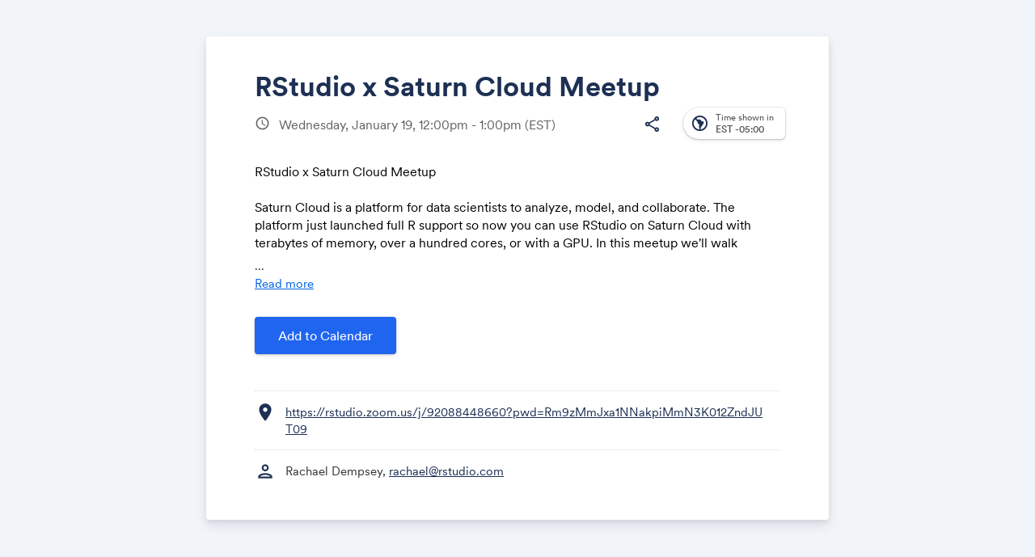

--- FILE ---
content_type: text/html; charset=UTF-8
request_url: https://www.addevent.com/event/OI11164554
body_size: 9576
content:
<!DOCTYPE html>
<html lang="en">
<head><script>
  var configAeATCTarget = "_blank";
</script>
    <title>RStudio x Saturn Cloud Meetup | AddEvent</title>
    <meta name="Description" content="" />

    <!-- Open graph meta tags -->
    <meta property="og:title" content="RStudio x Saturn Cloud Meetup" />
    <meta property="og:description" content="RStudio x Saturn Cloud MeetupSaturn Cloud is a platform for data scientists to analyze, model, and collaborate. The platform just launched full R support so now you can use RStudio on Saturn Cloud with terabytes of memory, over a hundred cores, or with a GPU. In this meetup we'll walk through the basics of using Saturn Cloud for high powered analysis and code deployment by writing code in RStudio that utilizes a GPU with Keras or parallel processing with futures." />
    <meta property="og:image" content="https://cdn.addevent.com/libs/imgs/ogland.png" />

    <!-- Twitter cards -->
    <meta name="twitter:card" content="summary_large_image" />
    <meta name="twitter:site" content="" />
    <meta name="twitter:title" content="RStudio x Saturn Cloud Meetup" />
    <meta name="twitter:description" content="RStudio x Saturn Cloud MeetupSaturn Cloud is a platform for data scientists to analyze, model, and collaborate. The platform just launched full R support so now you can use RStudio on Saturn Cloud with terabytes of memory, over a hundred cores, or with a GPU. In this meetup we'll walk through the basics of using Saturn Cloud for high powered analysis and code deployment by writing code in RStudio that utilizes a GPU with Keras or parallel processing with futures." />
    <meta name="twitter:image" content="https://cdn.addevent.com/libs/imgs/ogland.png" />

    <meta charset="utf-8" />
    <meta name="viewport" content="initial-scale=1.0,width=device-width" />
    <meta name="robots" content="noindex, follow" />
    <link rel="canonical" href="https://www.addevent.com/event/OI11164554" />

    <!-- Fonts and stylesheet -->
    <link type="text/css" href="https://fonts.googleapis.com/css?family=Material+Icons|Material+Icons+Outlined|Material+Icons+Round|Material+Symbols+Outlined:opsz,wght,FILL,GRAD@20..48,100..700,0..1,-50..200" rel="stylesheet" media="all" />
    <link type="text/css" href="https://cdn.addevent.com/libs/evt/css/events.landingpage.onecolumn.v20250001.light.css" rel="stylesheet" media="all" id="stylesheet" data-theme-light="https://cdn.addevent.com/libs/evt/css/events.landingpage.onecolumn.v20250001.light.css" data-theme-dark="https://cdn.addevent.com/libs/evt/css/events.landingpage.onecolumn.v20250001.dark.css" data-theme-auto="https://cdn.addevent.com/libs/evt/css/events.landingpage.onecolumn.v20250001.lightdark.css" />

    <!-- jQuery+ jQuery UI+ landing page script (DO NOT REMOVE) -->
    <script src="https://code.jquery.com/jquery-3.6.1.min.js" integrity="sha256-o88AwQnZB+VDvE9tvIXrMQaPlFFSUTR+nldQm1LuPXQ=" crossorigin="anonymous"></script>
    <script type="text/javascript" src="https://cdn.addevent.com/libs/evt/js/events.landingpage.v20250001.js"></script>
    <script type="text/javascript" src="https://cdn.addevent.com/libs/general/qrcode.min.js" async defer></script>
    <script type="text/javascript" src="https://cdn.addevent.com/libs/atc/1.6.1/atc.min.js" async defer></script>
    <script src="https://cdn.addevent.com/libs/ref/aetrack.20240418.prod.js" crossorigin="anonymous"></script>

    <!-- iFramely enabled -->
    <link rel="iframely resizable" type="text/html" href="" media="height:500" />

<script>const grecaptchaSiteKey = '6LcmQ4gfAAAAAIfSnQRGPC4lSOC0Jn29gGkmb6o7';</script><script type="text/javascript" src="https://www.google.com/recaptcha/api.js?render=6LcmQ4gfAAAAAIfSnQRGPC4lSOC0Jn29gGkmb6o7"></script><script type="text/javascript" src="https://cdn.addevent.com/libs/evt/js/events.landingpage.rsvp_form_validation.20250710.js"></script></head>
<body>

<div class="wrap">

    <!-- Logo container -->
    <div id="logoctn"></div>

    <!-- Featured image container -->
    <div id="featuredctn"></div>

    <div class="box pagesettings">

        <!-- Block: Event Title -->
        <div class="row headline elm-headline">	<div class="inn">		<h1>RStudio x Saturn Cloud Meetup</h1>	</div></div>

        <div class="hedwrp-t1">

            <!-- Block: Event Date -->
            <div class="row date-t1 elm-datetime">    <div class="ico co-t2">        <i class="material-icons">schedule</i>   </div>    <div class="txt">        <p>        	Wednesday, January 19,  12:00pm - 1:00pm <span class="tzabbr">(EST)</span>         	        </p>   </div></div>
            
            <!-- Time zone select, print, sharing -->
            <div class="opts">

                <!-- Print option (optional) -->
                <div class="opt elm-print hide">
                    <div class="print">
                        <div class="rel"><i class="material-icons-outlined">print</i></div>
                   </div>
               </div>

                <div class="opt elm-socialshare">
                    <div class="share">
                        <div class="rel"><i class="material-icons-outlined">share</i></div>
                   </div>
               </div>

                <!-- Time zone select -->
                <!-- Time zone select --><div class="tzopt elm-timezoneselector">    <div class="selp">        <!-- Select -->        <div class="sel" id="timezone-select">            <span class="ico"><i class="material-icons-outlined">south_america</i></span>            <span class="arr"><i class="material-icons">expand_more</i></span>            <span class="txt calval"><span class="lbl">Time shown in</span><span class="gmt">-05:00</span> <span class="tznm">America, New York</span></span>       </div>        <!-- Select drop-down -->        <div class="tzidctn">            <div class="adrctninx">                <div class="tziddrop hide" id="timezone-dropdown" data-timezone="America/New_York" data-timeformat="12h">                    <div class="he" id="tzidlookup-form">                        <input type="text" name="add" value="" placeholder="Enter country, capital or address.." autocomplete="off" class="address" />                        <div class="sic submit">                            <div class="rl"><i class="material-icons">search</i></div>                       </div>                        <div class="clc">                            <div class="rl"><i class="material-icons">close</i></div>                       </div>                        <div class="ldc load"></div>                   </div>                    <div class="timswi">                        <p class="lbl">Time zone</p>                        <div class="ampm24h">                            <div class="ampm"><p>am/pm</p></div>                            <div class="swi">                                <label class="switch">                                    <input type="checkbox" name="togg_ampm24h" id="togg_ampm24h" value="true" data-value=""  />                                    <span class="slider round"></span>                               </label>                           </div>                            <div class="h24"><p>24h</p></div>                       </div>                   </div>                    <div class="list">                        <ul id="tzidlookup-known-items">                            <li data-zone="Pacific/Midway" data-offset="SST -11:00"><span class="offst">(GMT-11:00)</span><span class="nam">Pacific, Midway</span></li><li data-zone="Pacific/Niue" data-offset="-11 -11:00"><span class="offst">(GMT-11:00)</span><span class="nam">Pacific, Niue</span></li><li data-zone="Pacific/Pago_Pago" data-offset="SST -11:00"><span class="offst">(GMT-11:00)</span><span class="nam">Pacific, Pago Pago</span></li><li data-zone="America/Adak" data-offset="HST -10:00"><span class="offst">(GMT-10:00)</span><span class="nam">America, Adak</span></li><li data-zone="Pacific/Honolulu" data-offset="HST -10:00"><span class="offst">(GMT-10:00)</span><span class="nam">Pacific, Honolulu</span></li><li data-zone="Pacific/Rarotonga" data-offset="-10 -10:00"><span class="offst">(GMT-10:00)</span><span class="nam">Pacific, Rarotonga</span></li><li data-zone="Pacific/Tahiti" data-offset="-10 -10:00"><span class="offst">(GMT-10:00)</span><span class="nam">Pacific, Tahiti</span></li><li data-zone="Pacific/Marquesas" data-offset="-0930 -09:30"><span class="offst">(GMT-09:30)</span><span class="nam">Pacific, Marquesas</span></li><li data-zone="America/Anchorage" data-offset="AKST -09:00"><span class="offst">(GMT-09:00)</span><span class="nam">America, Anchorage</span></li><li data-zone="America/Juneau" data-offset="AKST -09:00"><span class="offst">(GMT-09:00)</span><span class="nam">America, Juneau</span></li><li data-zone="America/Metlakatla" data-offset="AKST -09:00"><span class="offst">(GMT-09:00)</span><span class="nam">America, Metlakatla</span></li><li data-zone="America/Nome" data-offset="AKST -09:00"><span class="offst">(GMT-09:00)</span><span class="nam">America, Nome</span></li><li data-zone="America/Sitka" data-offset="AKST -09:00"><span class="offst">(GMT-09:00)</span><span class="nam">America, Sitka</span></li><li data-zone="America/Yakutat" data-offset="AKST -09:00"><span class="offst">(GMT-09:00)</span><span class="nam">America, Yakutat</span></li><li data-zone="Pacific/Gambier" data-offset="-09 -09:00"><span class="offst">(GMT-09:00)</span><span class="nam">Pacific, Gambier</span></li><li data-zone="America/Los_Angeles" data-offset="PST -08:00"><span class="offst">(GMT-08:00)</span><span class="nam">America, Los Angeles</span></li><li data-zone="America/Tijuana" data-offset="PST -08:00"><span class="offst">(GMT-08:00)</span><span class="nam">America, Tijuana</span></li><li data-zone="America/Vancouver" data-offset="PST -08:00"><span class="offst">(GMT-08:00)</span><span class="nam">America, Vancouver</span></li><li data-zone="Pacific/Pitcairn" data-offset="-08 -08:00"><span class="offst">(GMT-08:00)</span><span class="nam">Pacific, Pitcairn</span></li><li data-zone="America/Boise" data-offset="MST -07:00"><span class="offst">(GMT-07:00)</span><span class="nam">America, Boise</span></li><li data-zone="America/Cambridge_Bay" data-offset="MST -07:00"><span class="offst">(GMT-07:00)</span><span class="nam">America, Cambridge Bay</span></li><li data-zone="America/Ciudad_Juarez" data-offset="MST -07:00"><span class="offst">(GMT-07:00)</span><span class="nam">America, Ciudad Juarez</span></li><li data-zone="America/Creston" data-offset="MST -07:00"><span class="offst">(GMT-07:00)</span><span class="nam">America, Creston</span></li><li data-zone="America/Dawson" data-offset="MST -07:00"><span class="offst">(GMT-07:00)</span><span class="nam">America, Dawson</span></li><li data-zone="America/Dawson_Creek" data-offset="MST -07:00"><span class="offst">(GMT-07:00)</span><span class="nam">America, Dawson Creek</span></li><li data-zone="America/Denver" data-offset="MST -07:00"><span class="offst">(GMT-07:00)</span><span class="nam">America, Denver</span></li><li data-zone="America/Edmonton" data-offset="MST -07:00"><span class="offst">(GMT-07:00)</span><span class="nam">America, Edmonton</span></li><li data-zone="America/Fort_Nelson" data-offset="MST -07:00"><span class="offst">(GMT-07:00)</span><span class="nam">America, Fort Nelson</span></li><li data-zone="America/Hermosillo" data-offset="MST -07:00"><span class="offst">(GMT-07:00)</span><span class="nam">America, Hermosillo</span></li><li data-zone="America/Inuvik" data-offset="MST -07:00"><span class="offst">(GMT-07:00)</span><span class="nam">America, Inuvik</span></li><li data-zone="America/Mazatlan" data-offset="MST -07:00"><span class="offst">(GMT-07:00)</span><span class="nam">America, Mazatlan</span></li><li data-zone="America/Phoenix" data-offset="MST -07:00"><span class="offst">(GMT-07:00)</span><span class="nam">America, Phoenix</span></li><li data-zone="America/Whitehorse" data-offset="MST -07:00"><span class="offst">(GMT-07:00)</span><span class="nam">America, Whitehorse</span></li><li data-zone="America/Bahia_Banderas" data-offset="CST -06:00"><span class="offst">(GMT-06:00)</span><span class="nam">America, Bahia Banderas</span></li><li data-zone="America/Belize" data-offset="CST -06:00"><span class="offst">(GMT-06:00)</span><span class="nam">America, Belize</span></li><li data-zone="America/Chicago" data-offset="CST -06:00"><span class="offst">(GMT-06:00)</span><span class="nam">America, Chicago</span></li><li data-zone="America/Chihuahua" data-offset="CST -06:00"><span class="offst">(GMT-06:00)</span><span class="nam">America, Chihuahua</span></li><li data-zone="America/Costa_Rica" data-offset="CST -06:00"><span class="offst">(GMT-06:00)</span><span class="nam">America, Costa Rica</span></li><li data-zone="America/El_Salvador" data-offset="CST -06:00"><span class="offst">(GMT-06:00)</span><span class="nam">America, El Salvador</span></li><li data-zone="America/Guatemala" data-offset="CST -06:00"><span class="offst">(GMT-06:00)</span><span class="nam">America, Guatemala</span></li><li data-zone="America/Indiana/Knox" data-offset="CST -06:00"><span class="offst">(GMT-06:00)</span><span class="nam">America, Indiana, Knox</span></li><li data-zone="America/Indiana/Tell_City" data-offset="CST -06:00"><span class="offst">(GMT-06:00)</span><span class="nam">America, Indiana, Tell City</span></li><li data-zone="America/Managua" data-offset="CST -06:00"><span class="offst">(GMT-06:00)</span><span class="nam">America, Managua</span></li><li data-zone="America/Matamoros" data-offset="CST -06:00"><span class="offst">(GMT-06:00)</span><span class="nam">America, Matamoros</span></li><li data-zone="America/Menominee" data-offset="CST -06:00"><span class="offst">(GMT-06:00)</span><span class="nam">America, Menominee</span></li><li data-zone="America/Merida" data-offset="CST -06:00"><span class="offst">(GMT-06:00)</span><span class="nam">America, Merida</span></li><li data-zone="America/Mexico_City" data-offset="CST -06:00"><span class="offst">(GMT-06:00)</span><span class="nam">America, Mexico City</span></li><li data-zone="America/Monterrey" data-offset="CST -06:00"><span class="offst">(GMT-06:00)</span><span class="nam">America, Monterrey</span></li><li data-zone="America/North_Dakota/Beulah" data-offset="CST -06:00"><span class="offst">(GMT-06:00)</span><span class="nam">America, North Dakota, Beulah</span></li><li data-zone="America/North_Dakota/Center" data-offset="CST -06:00"><span class="offst">(GMT-06:00)</span><span class="nam">America, North Dakota, Center</span></li><li data-zone="America/North_Dakota/New_Salem" data-offset="CST -06:00"><span class="offst">(GMT-06:00)</span><span class="nam">America, North Dakota, New Salem</span></li><li data-zone="America/Ojinaga" data-offset="CST -06:00"><span class="offst">(GMT-06:00)</span><span class="nam">America, Ojinaga</span></li><li data-zone="America/Rankin_Inlet" data-offset="CST -06:00"><span class="offst">(GMT-06:00)</span><span class="nam">America, Rankin Inlet</span></li><li data-zone="America/Regina" data-offset="CST -06:00"><span class="offst">(GMT-06:00)</span><span class="nam">America, Regina</span></li><li data-zone="America/Resolute" data-offset="CST -06:00"><span class="offst">(GMT-06:00)</span><span class="nam">America, Resolute</span></li><li data-zone="America/Swift_Current" data-offset="CST -06:00"><span class="offst">(GMT-06:00)</span><span class="nam">America, Swift Current</span></li><li data-zone="America/Tegucigalpa" data-offset="CST -06:00"><span class="offst">(GMT-06:00)</span><span class="nam">America, Tegucigalpa</span></li><li data-zone="America/Winnipeg" data-offset="CST -06:00"><span class="offst">(GMT-06:00)</span><span class="nam">America, Winnipeg</span></li><li data-zone="Pacific/Galapagos" data-offset="-06 -06:00"><span class="offst">(GMT-06:00)</span><span class="nam">Pacific, Galapagos</span></li><li data-zone="America/Atikokan" data-offset="EST -05:00"><span class="offst">(GMT-05:00)</span><span class="nam">America, Atikokan</span></li><li data-zone="America/Bogota" data-offset="-05 -05:00"><span class="offst">(GMT-05:00)</span><span class="nam">America, Bogota</span></li><li data-zone="America/Cancun" data-offset="EST -05:00"><span class="offst">(GMT-05:00)</span><span class="nam">America, Cancun</span></li><li data-zone="America/Cayman" data-offset="EST -05:00"><span class="offst">(GMT-05:00)</span><span class="nam">America, Cayman</span></li><li data-zone="America/Detroit" data-offset="EST -05:00"><span class="offst">(GMT-05:00)</span><span class="nam">America, Detroit</span></li><li data-zone="America/Eirunepe" data-offset="-05 -05:00"><span class="offst">(GMT-05:00)</span><span class="nam">America, Eirunepe</span></li><li data-zone="America/Grand_Turk" data-offset="EST -05:00"><span class="offst">(GMT-05:00)</span><span class="nam">America, Grand Turk</span></li><li data-zone="America/Guayaquil" data-offset="-05 -05:00"><span class="offst">(GMT-05:00)</span><span class="nam">America, Guayaquil</span></li><li data-zone="America/Havana" data-offset="CST -05:00"><span class="offst">(GMT-05:00)</span><span class="nam">America, Havana</span></li><li data-zone="America/Indiana/Indianapolis" data-offset="EST -05:00"><span class="offst">(GMT-05:00)</span><span class="nam">America, Indiana, Indianapolis</span></li><li data-zone="America/Indiana/Marengo" data-offset="EST -05:00"><span class="offst">(GMT-05:00)</span><span class="nam">America, Indiana, Marengo</span></li><li data-zone="America/Indiana/Petersburg" data-offset="EST -05:00"><span class="offst">(GMT-05:00)</span><span class="nam">America, Indiana, Petersburg</span></li><li data-zone="America/Indiana/Vevay" data-offset="EST -05:00"><span class="offst">(GMT-05:00)</span><span class="nam">America, Indiana, Vevay</span></li><li data-zone="America/Indiana/Vincennes" data-offset="EST -05:00"><span class="offst">(GMT-05:00)</span><span class="nam">America, Indiana, Vincennes</span></li><li data-zone="America/Indiana/Winamac" data-offset="EST -05:00"><span class="offst">(GMT-05:00)</span><span class="nam">America, Indiana, Winamac</span></li><li data-zone="America/Iqaluit" data-offset="EST -05:00"><span class="offst">(GMT-05:00)</span><span class="nam">America, Iqaluit</span></li><li data-zone="America/Jamaica" data-offset="EST -05:00"><span class="offst">(GMT-05:00)</span><span class="nam">America, Jamaica</span></li><li data-zone="America/Kentucky/Louisville" data-offset="EST -05:00"><span class="offst">(GMT-05:00)</span><span class="nam">America, Kentucky, Louisville</span></li><li data-zone="America/Kentucky/Monticello" data-offset="EST -05:00"><span class="offst">(GMT-05:00)</span><span class="nam">America, Kentucky, Monticello</span></li><li data-zone="America/Lima" data-offset="-05 -05:00"><span class="offst">(GMT-05:00)</span><span class="nam">America, Lima</span></li><li data-zone="America/Nassau" data-offset="EST -05:00"><span class="offst">(GMT-05:00)</span><span class="nam">America, Nassau</span></li><li data-zone="America/New_York" data-offset="EST -05:00"><span class="offst">(GMT-05:00)</span><span class="nam">America, New York</span></li><li data-zone="America/Panama" data-offset="EST -05:00"><span class="offst">(GMT-05:00)</span><span class="nam">America, Panama</span></li><li data-zone="America/Port-au-Prince" data-offset="EST -05:00"><span class="offst">(GMT-05:00)</span><span class="nam">America, Port-au-Prince</span></li><li data-zone="America/Rio_Branco" data-offset="-05 -05:00"><span class="offst">(GMT-05:00)</span><span class="nam">America, Rio Branco</span></li><li data-zone="America/Toronto" data-offset="EST -05:00"><span class="offst">(GMT-05:00)</span><span class="nam">America, Toronto</span></li><li data-zone="Pacific/Easter" data-offset="-05 -05:00"><span class="offst">(GMT-05:00)</span><span class="nam">Pacific, Easter</span></li><li data-zone="America/Anguilla" data-offset="AST -04:00"><span class="offst">(GMT-04:00)</span><span class="nam">America, Anguilla</span></li><li data-zone="America/Antigua" data-offset="AST -04:00"><span class="offst">(GMT-04:00)</span><span class="nam">America, Antigua</span></li><li data-zone="America/Aruba" data-offset="AST -04:00"><span class="offst">(GMT-04:00)</span><span class="nam">America, Aruba</span></li><li data-zone="America/Barbados" data-offset="AST -04:00"><span class="offst">(GMT-04:00)</span><span class="nam">America, Barbados</span></li><li data-zone="America/Blanc-Sablon" data-offset="AST -04:00"><span class="offst">(GMT-04:00)</span><span class="nam">America, Blanc-Sablon</span></li><li data-zone="America/Boa_Vista" data-offset="-04 -04:00"><span class="offst">(GMT-04:00)</span><span class="nam">America, Boa Vista</span></li><li data-zone="America/Campo_Grande" data-offset="-04 -04:00"><span class="offst">(GMT-04:00)</span><span class="nam">America, Campo Grande</span></li><li data-zone="America/Caracas" data-offset="-04 -04:00"><span class="offst">(GMT-04:00)</span><span class="nam">America, Caracas</span></li><li data-zone="America/Cuiaba" data-offset="-04 -04:00"><span class="offst">(GMT-04:00)</span><span class="nam">America, Cuiaba</span></li><li data-zone="America/Curacao" data-offset="AST -04:00"><span class="offst">(GMT-04:00)</span><span class="nam">America, Curacao</span></li><li data-zone="America/Dominica" data-offset="AST -04:00"><span class="offst">(GMT-04:00)</span><span class="nam">America, Dominica</span></li><li data-zone="America/Glace_Bay" data-offset="AST -04:00"><span class="offst">(GMT-04:00)</span><span class="nam">America, Glace Bay</span></li><li data-zone="America/Goose_Bay" data-offset="AST -04:00"><span class="offst">(GMT-04:00)</span><span class="nam">America, Goose Bay</span></li><li data-zone="America/Grenada" data-offset="AST -04:00"><span class="offst">(GMT-04:00)</span><span class="nam">America, Grenada</span></li><li data-zone="America/Guadeloupe" data-offset="AST -04:00"><span class="offst">(GMT-04:00)</span><span class="nam">America, Guadeloupe</span></li><li data-zone="America/Guyana" data-offset="-04 -04:00"><span class="offst">(GMT-04:00)</span><span class="nam">America, Guyana</span></li><li data-zone="America/Halifax" data-offset="AST -04:00"><span class="offst">(GMT-04:00)</span><span class="nam">America, Halifax</span></li><li data-zone="America/Kralendijk" data-offset="AST -04:00"><span class="offst">(GMT-04:00)</span><span class="nam">America, Kralendijk</span></li><li data-zone="America/La_Paz" data-offset="-04 -04:00"><span class="offst">(GMT-04:00)</span><span class="nam">America, La Paz</span></li><li data-zone="America/Lower_Princes" data-offset="AST -04:00"><span class="offst">(GMT-04:00)</span><span class="nam">America, Lower Princes</span></li><li data-zone="America/Manaus" data-offset="-04 -04:00"><span class="offst">(GMT-04:00)</span><span class="nam">America, Manaus</span></li><li data-zone="America/Marigot" data-offset="AST -04:00"><span class="offst">(GMT-04:00)</span><span class="nam">America, Marigot</span></li><li data-zone="America/Martinique" data-offset="AST -04:00"><span class="offst">(GMT-04:00)</span><span class="nam">America, Martinique</span></li><li data-zone="America/Moncton" data-offset="AST -04:00"><span class="offst">(GMT-04:00)</span><span class="nam">America, Moncton</span></li><li data-zone="America/Montserrat" data-offset="AST -04:00"><span class="offst">(GMT-04:00)</span><span class="nam">America, Montserrat</span></li><li data-zone="America/Port_of_Spain" data-offset="AST -04:00"><span class="offst">(GMT-04:00)</span><span class="nam">America, Port of Spain</span></li><li data-zone="America/Porto_Velho" data-offset="-04 -04:00"><span class="offst">(GMT-04:00)</span><span class="nam">America, Porto Velho</span></li><li data-zone="America/Puerto_Rico" data-offset="AST -04:00"><span class="offst">(GMT-04:00)</span><span class="nam">America, Puerto Rico</span></li><li data-zone="America/Santo_Domingo" data-offset="AST -04:00"><span class="offst">(GMT-04:00)</span><span class="nam">America, Santo Domingo</span></li><li data-zone="America/St_Barthelemy" data-offset="AST -04:00"><span class="offst">(GMT-04:00)</span><span class="nam">America, St Barthelemy</span></li><li data-zone="America/St_Kitts" data-offset="AST -04:00"><span class="offst">(GMT-04:00)</span><span class="nam">America, St Kitts</span></li><li data-zone="America/St_Lucia" data-offset="AST -04:00"><span class="offst">(GMT-04:00)</span><span class="nam">America, St Lucia</span></li><li data-zone="America/St_Thomas" data-offset="AST -04:00"><span class="offst">(GMT-04:00)</span><span class="nam">America, St Thomas</span></li><li data-zone="America/St_Vincent" data-offset="AST -04:00"><span class="offst">(GMT-04:00)</span><span class="nam">America, St Vincent</span></li><li data-zone="America/Thule" data-offset="AST -04:00"><span class="offst">(GMT-04:00)</span><span class="nam">America, Thule</span></li><li data-zone="America/Tortola" data-offset="AST -04:00"><span class="offst">(GMT-04:00)</span><span class="nam">America, Tortola</span></li><li data-zone="Atlantic/Bermuda" data-offset="AST -04:00"><span class="offst">(GMT-04:00)</span><span class="nam">Atlantic, Bermuda</span></li><li data-zone="America/St_Johns" data-offset="NST -03:30"><span class="offst">(GMT-03:30)</span><span class="nam">America, St Johns</span></li><li data-zone="America/Araguaina" data-offset="-03 -03:00"><span class="offst">(GMT-03:00)</span><span class="nam">America, Araguaina</span></li><li data-zone="America/Argentina/Buenos_Aires" data-offset="-03 -03:00"><span class="offst">(GMT-03:00)</span><span class="nam">America, Argentina, Buenos Aires</span></li><li data-zone="America/Argentina/Catamarca" data-offset="-03 -03:00"><span class="offst">(GMT-03:00)</span><span class="nam">America, Argentina, Catamarca</span></li><li data-zone="America/Argentina/Cordoba" data-offset="-03 -03:00"><span class="offst">(GMT-03:00)</span><span class="nam">America, Argentina, Cordoba</span></li><li data-zone="America/Argentina/Jujuy" data-offset="-03 -03:00"><span class="offst">(GMT-03:00)</span><span class="nam">America, Argentina, Jujuy</span></li><li data-zone="America/Argentina/La_Rioja" data-offset="-03 -03:00"><span class="offst">(GMT-03:00)</span><span class="nam">America, Argentina, La Rioja</span></li><li data-zone="America/Argentina/Mendoza" data-offset="-03 -03:00"><span class="offst">(GMT-03:00)</span><span class="nam">America, Argentina, Mendoza</span></li><li data-zone="America/Argentina/Rio_Gallegos" data-offset="-03 -03:00"><span class="offst">(GMT-03:00)</span><span class="nam">America, Argentina, Rio Gallegos</span></li><li data-zone="America/Argentina/Salta" data-offset="-03 -03:00"><span class="offst">(GMT-03:00)</span><span class="nam">America, Argentina, Salta</span></li><li data-zone="America/Argentina/San_Juan" data-offset="-03 -03:00"><span class="offst">(GMT-03:00)</span><span class="nam">America, Argentina, San Juan</span></li><li data-zone="America/Argentina/San_Luis" data-offset="-03 -03:00"><span class="offst">(GMT-03:00)</span><span class="nam">America, Argentina, San Luis</span></li><li data-zone="America/Argentina/Tucuman" data-offset="-03 -03:00"><span class="offst">(GMT-03:00)</span><span class="nam">America, Argentina, Tucuman</span></li><li data-zone="America/Argentina/Ushuaia" data-offset="-03 -03:00"><span class="offst">(GMT-03:00)</span><span class="nam">America, Argentina, Ushuaia</span></li><li data-zone="America/Asuncion" data-offset="-03 -03:00"><span class="offst">(GMT-03:00)</span><span class="nam">America, Asuncion</span></li><li data-zone="America/Bahia" data-offset="-03 -03:00"><span class="offst">(GMT-03:00)</span><span class="nam">America, Bahia</span></li><li data-zone="America/Belem" data-offset="-03 -03:00"><span class="offst">(GMT-03:00)</span><span class="nam">America, Belem</span></li><li data-zone="America/Cayenne" data-offset="-03 -03:00"><span class="offst">(GMT-03:00)</span><span class="nam">America, Cayenne</span></li><li data-zone="America/Coyhaique" data-offset="-03 -03:00"><span class="offst">(GMT-03:00)</span><span class="nam">America, Coyhaique</span></li><li data-zone="America/Fortaleza" data-offset="-03 -03:00"><span class="offst">(GMT-03:00)</span><span class="nam">America, Fortaleza</span></li><li data-zone="America/Maceio" data-offset="-03 -03:00"><span class="offst">(GMT-03:00)</span><span class="nam">America, Maceio</span></li><li data-zone="America/Miquelon" data-offset="-03 -03:00"><span class="offst">(GMT-03:00)</span><span class="nam">America, Miquelon</span></li><li data-zone="America/Montevideo" data-offset="-03 -03:00"><span class="offst">(GMT-03:00)</span><span class="nam">America, Montevideo</span></li><li data-zone="America/Paramaribo" data-offset="-03 -03:00"><span class="offst">(GMT-03:00)</span><span class="nam">America, Paramaribo</span></li><li data-zone="America/Punta_Arenas" data-offset="-03 -03:00"><span class="offst">(GMT-03:00)</span><span class="nam">America, Punta Arenas</span></li><li data-zone="America/Recife" data-offset="-03 -03:00"><span class="offst">(GMT-03:00)</span><span class="nam">America, Recife</span></li><li data-zone="America/Santarem" data-offset="-03 -03:00"><span class="offst">(GMT-03:00)</span><span class="nam">America, Santarem</span></li><li data-zone="America/Santiago" data-offset="-03 -03:00"><span class="offst">(GMT-03:00)</span><span class="nam">America, Santiago</span></li><li data-zone="America/Sao_Paulo" data-offset="-03 -03:00"><span class="offst">(GMT-03:00)</span><span class="nam">America, Sao Paulo</span></li><li data-zone="Antarctica/Palmer" data-offset="-03 -03:00"><span class="offst">(GMT-03:00)</span><span class="nam">Antarctica, Palmer</span></li><li data-zone="Antarctica/Rothera" data-offset="-03 -03:00"><span class="offst">(GMT-03:00)</span><span class="nam">Antarctica, Rothera</span></li><li data-zone="Atlantic/Stanley" data-offset="-03 -03:00"><span class="offst">(GMT-03:00)</span><span class="nam">Atlantic, Stanley</span></li><li data-zone="America/Noronha" data-offset="-02 -02:00"><span class="offst">(GMT-02:00)</span><span class="nam">America, Noronha</span></li><li data-zone="America/Nuuk" data-offset="-02 -02:00"><span class="offst">(GMT-02:00)</span><span class="nam">America, Nuuk</span></li><li data-zone="America/Scoresbysund" data-offset="-02 -02:00"><span class="offst">(GMT-02:00)</span><span class="nam">America, Scoresbysund</span></li><li data-zone="Atlantic/South_Georgia" data-offset="-02 -02:00"><span class="offst">(GMT-02:00)</span><span class="nam">Atlantic, South Georgia</span></li><li data-zone="Atlantic/Azores" data-offset="-01 -01:00"><span class="offst">(GMT-01:00)</span><span class="nam">Atlantic, Azores</span></li><li data-zone="Atlantic/Cape_Verde" data-offset="-01 -01:00"><span class="offst">(GMT-01:00)</span><span class="nam">Atlantic, Cape Verde</span></li><li data-zone="Africa/Abidjan" data-offset="GMT +00:00"><span class="offst">(GMT+00:00)</span><span class="nam">Africa, Abidjan</span></li><li data-zone="Africa/Accra" data-offset="GMT +00:00"><span class="offst">(GMT+00:00)</span><span class="nam">Africa, Accra</span></li><li data-zone="Africa/Bamako" data-offset="GMT +00:00"><span class="offst">(GMT+00:00)</span><span class="nam">Africa, Bamako</span></li><li data-zone="Africa/Banjul" data-offset="GMT +00:00"><span class="offst">(GMT+00:00)</span><span class="nam">Africa, Banjul</span></li><li data-zone="Africa/Bissau" data-offset="GMT +00:00"><span class="offst">(GMT+00:00)</span><span class="nam">Africa, Bissau</span></li><li data-zone="Africa/Conakry" data-offset="GMT +00:00"><span class="offst">(GMT+00:00)</span><span class="nam">Africa, Conakry</span></li><li data-zone="Africa/Dakar" data-offset="GMT +00:00"><span class="offst">(GMT+00:00)</span><span class="nam">Africa, Dakar</span></li><li data-zone="Africa/Freetown" data-offset="GMT +00:00"><span class="offst">(GMT+00:00)</span><span class="nam">Africa, Freetown</span></li><li data-zone="Africa/Lome" data-offset="GMT +00:00"><span class="offst">(GMT+00:00)</span><span class="nam">Africa, Lome</span></li><li data-zone="Africa/Monrovia" data-offset="GMT +00:00"><span class="offst">(GMT+00:00)</span><span class="nam">Africa, Monrovia</span></li><li data-zone="Africa/Nouakchott" data-offset="GMT +00:00"><span class="offst">(GMT+00:00)</span><span class="nam">Africa, Nouakchott</span></li><li data-zone="Africa/Ouagadougou" data-offset="GMT +00:00"><span class="offst">(GMT+00:00)</span><span class="nam">Africa, Ouagadougou</span></li><li data-zone="Africa/Sao_Tome" data-offset="GMT +00:00"><span class="offst">(GMT+00:00)</span><span class="nam">Africa, Sao Tome</span></li><li data-zone="America/Danmarkshavn" data-offset="GMT +00:00"><span class="offst">(GMT+00:00)</span><span class="nam">America, Danmarkshavn</span></li><li data-zone="Antarctica/Troll" data-offset="+00 +00:00"><span class="offst">(GMT+00:00)</span><span class="nam">Antarctica, Troll</span></li><li data-zone="Atlantic/Canary" data-offset="WET +00:00"><span class="offst">(GMT+00:00)</span><span class="nam">Atlantic, Canary</span></li><li data-zone="Atlantic/Faroe" data-offset="WET +00:00"><span class="offst">(GMT+00:00)</span><span class="nam">Atlantic, Faroe</span></li><li data-zone="Atlantic/Madeira" data-offset="WET +00:00"><span class="offst">(GMT+00:00)</span><span class="nam">Atlantic, Madeira</span></li><li data-zone="Atlantic/Reykjavik" data-offset="GMT +00:00"><span class="offst">(GMT+00:00)</span><span class="nam">Atlantic, Reykjavik</span></li><li data-zone="Atlantic/St_Helena" data-offset="GMT +00:00"><span class="offst">(GMT+00:00)</span><span class="nam">Atlantic, St Helena</span></li><li data-zone="Europe/Dublin" data-offset="GMT +00:00"><span class="offst">(GMT+00:00)</span><span class="nam">Europe, Dublin</span></li><li data-zone="Europe/Guernsey" data-offset="GMT +00:00"><span class="offst">(GMT+00:00)</span><span class="nam">Europe, Guernsey</span></li><li data-zone="Europe/Isle_of_Man" data-offset="GMT +00:00"><span class="offst">(GMT+00:00)</span><span class="nam">Europe, Isle of Man</span></li><li data-zone="Europe/Jersey" data-offset="GMT +00:00"><span class="offst">(GMT+00:00)</span><span class="nam">Europe, Jersey</span></li><li data-zone="Europe/Lisbon" data-offset="WET +00:00"><span class="offst">(GMT+00:00)</span><span class="nam">Europe, Lisbon</span></li><li data-zone="Europe/London" data-offset="GMT +00:00"><span class="offst">(GMT+00:00)</span><span class="nam">Europe, London</span></li><li data-zone="UTC" data-offset="UTC +00:00"><span class="offst">(GMT+00:00)</span><span class="nam">UTC</span></li><li data-zone="Africa/Algiers" data-offset="CET +01:00"><span class="offst">(GMT+01:00)</span><span class="nam">Africa, Algiers</span></li><li data-zone="Africa/Bangui" data-offset="WAT +01:00"><span class="offst">(GMT+01:00)</span><span class="nam">Africa, Bangui</span></li><li data-zone="Africa/Brazzaville" data-offset="WAT +01:00"><span class="offst">(GMT+01:00)</span><span class="nam">Africa, Brazzaville</span></li><li data-zone="Africa/Casablanca" data-offset="+01 +01:00"><span class="offst">(GMT+01:00)</span><span class="nam">Africa, Casablanca</span></li><li data-zone="Africa/Ceuta" data-offset="CET +01:00"><span class="offst">(GMT+01:00)</span><span class="nam">Africa, Ceuta</span></li><li data-zone="Africa/Douala" data-offset="WAT +01:00"><span class="offst">(GMT+01:00)</span><span class="nam">Africa, Douala</span></li><li data-zone="Africa/El_Aaiun" data-offset="+01 +01:00"><span class="offst">(GMT+01:00)</span><span class="nam">Africa, El Aaiun</span></li><li data-zone="Africa/Kinshasa" data-offset="WAT +01:00"><span class="offst">(GMT+01:00)</span><span class="nam">Africa, Kinshasa</span></li><li data-zone="Africa/Lagos" data-offset="WAT +01:00"><span class="offst">(GMT+01:00)</span><span class="nam">Africa, Lagos</span></li><li data-zone="Africa/Libreville" data-offset="WAT +01:00"><span class="offst">(GMT+01:00)</span><span class="nam">Africa, Libreville</span></li><li data-zone="Africa/Luanda" data-offset="WAT +01:00"><span class="offst">(GMT+01:00)</span><span class="nam">Africa, Luanda</span></li><li data-zone="Africa/Malabo" data-offset="WAT +01:00"><span class="offst">(GMT+01:00)</span><span class="nam">Africa, Malabo</span></li><li data-zone="Africa/Ndjamena" data-offset="WAT +01:00"><span class="offst">(GMT+01:00)</span><span class="nam">Africa, Ndjamena</span></li><li data-zone="Africa/Niamey" data-offset="WAT +01:00"><span class="offst">(GMT+01:00)</span><span class="nam">Africa, Niamey</span></li><li data-zone="Africa/Porto-Novo" data-offset="WAT +01:00"><span class="offst">(GMT+01:00)</span><span class="nam">Africa, Porto-Novo</span></li><li data-zone="Africa/Tunis" data-offset="CET +01:00"><span class="offst">(GMT+01:00)</span><span class="nam">Africa, Tunis</span></li><li data-zone="Arctic/Longyearbyen" data-offset="CET +01:00"><span class="offst">(GMT+01:00)</span><span class="nam">Arctic, Longyearbyen</span></li><li data-zone="Europe/Amsterdam" data-offset="CET +01:00"><span class="offst">(GMT+01:00)</span><span class="nam">Europe, Amsterdam</span></li><li data-zone="Europe/Andorra" data-offset="CET +01:00"><span class="offst">(GMT+01:00)</span><span class="nam">Europe, Andorra</span></li><li data-zone="Europe/Belgrade" data-offset="CET +01:00"><span class="offst">(GMT+01:00)</span><span class="nam">Europe, Belgrade</span></li><li data-zone="Europe/Berlin" data-offset="CET +01:00"><span class="offst">(GMT+01:00)</span><span class="nam">Europe, Berlin</span></li><li data-zone="Europe/Bratislava" data-offset="CET +01:00"><span class="offst">(GMT+01:00)</span><span class="nam">Europe, Bratislava</span></li><li data-zone="Europe/Brussels" data-offset="CET +01:00"><span class="offst">(GMT+01:00)</span><span class="nam">Europe, Brussels</span></li><li data-zone="Europe/Budapest" data-offset="CET +01:00"><span class="offst">(GMT+01:00)</span><span class="nam">Europe, Budapest</span></li><li data-zone="Europe/Busingen" data-offset="CET +01:00"><span class="offst">(GMT+01:00)</span><span class="nam">Europe, Busingen</span></li><li data-zone="Europe/Copenhagen" data-offset="CET +01:00"><span class="offst">(GMT+01:00)</span><span class="nam">Europe, Copenhagen</span></li><li data-zone="Europe/Gibraltar" data-offset="CET +01:00"><span class="offst">(GMT+01:00)</span><span class="nam">Europe, Gibraltar</span></li><li data-zone="Europe/Ljubljana" data-offset="CET +01:00"><span class="offst">(GMT+01:00)</span><span class="nam">Europe, Ljubljana</span></li><li data-zone="Europe/Luxembourg" data-offset="CET +01:00"><span class="offst">(GMT+01:00)</span><span class="nam">Europe, Luxembourg</span></li><li data-zone="Europe/Madrid" data-offset="CET +01:00"><span class="offst">(GMT+01:00)</span><span class="nam">Europe, Madrid</span></li><li data-zone="Europe/Malta" data-offset="CET +01:00"><span class="offst">(GMT+01:00)</span><span class="nam">Europe, Malta</span></li><li data-zone="Europe/Monaco" data-offset="CET +01:00"><span class="offst">(GMT+01:00)</span><span class="nam">Europe, Monaco</span></li><li data-zone="Europe/Oslo" data-offset="CET +01:00"><span class="offst">(GMT+01:00)</span><span class="nam">Europe, Oslo</span></li><li data-zone="Europe/Paris" data-offset="CET +01:00"><span class="offst">(GMT+01:00)</span><span class="nam">Europe, Paris</span></li><li data-zone="Europe/Podgorica" data-offset="CET +01:00"><span class="offst">(GMT+01:00)</span><span class="nam">Europe, Podgorica</span></li><li data-zone="Europe/Prague" data-offset="CET +01:00"><span class="offst">(GMT+01:00)</span><span class="nam">Europe, Prague</span></li><li data-zone="Europe/Rome" data-offset="CET +01:00"><span class="offst">(GMT+01:00)</span><span class="nam">Europe, Rome</span></li><li data-zone="Europe/San_Marino" data-offset="CET +01:00"><span class="offst">(GMT+01:00)</span><span class="nam">Europe, San Marino</span></li><li data-zone="Europe/Sarajevo" data-offset="CET +01:00"><span class="offst">(GMT+01:00)</span><span class="nam">Europe, Sarajevo</span></li><li data-zone="Europe/Skopje" data-offset="CET +01:00"><span class="offst">(GMT+01:00)</span><span class="nam">Europe, Skopje</span></li><li data-zone="Europe/Stockholm" data-offset="CET +01:00"><span class="offst">(GMT+01:00)</span><span class="nam">Europe, Stockholm</span></li><li data-zone="Europe/Tirane" data-offset="CET +01:00"><span class="offst">(GMT+01:00)</span><span class="nam">Europe, Tirane</span></li><li data-zone="Europe/Vaduz" data-offset="CET +01:00"><span class="offst">(GMT+01:00)</span><span class="nam">Europe, Vaduz</span></li><li data-zone="Europe/Vatican" data-offset="CET +01:00"><span class="offst">(GMT+01:00)</span><span class="nam">Europe, Vatican</span></li><li data-zone="Europe/Vienna" data-offset="CET +01:00"><span class="offst">(GMT+01:00)</span><span class="nam">Europe, Vienna</span></li><li data-zone="Europe/Warsaw" data-offset="CET +01:00"><span class="offst">(GMT+01:00)</span><span class="nam">Europe, Warsaw</span></li><li data-zone="Europe/Zagreb" data-offset="CET +01:00"><span class="offst">(GMT+01:00)</span><span class="nam">Europe, Zagreb</span></li><li data-zone="Europe/Zurich" data-offset="CET +01:00"><span class="offst">(GMT+01:00)</span><span class="nam">Europe, Zurich</span></li><li data-zone="Africa/Blantyre" data-offset="CAT +02:00"><span class="offst">(GMT+02:00)</span><span class="nam">Africa, Blantyre</span></li><li data-zone="Africa/Bujumbura" data-offset="CAT +02:00"><span class="offst">(GMT+02:00)</span><span class="nam">Africa, Bujumbura</span></li><li data-zone="Africa/Cairo" data-offset="EET +02:00"><span class="offst">(GMT+02:00)</span><span class="nam">Africa, Cairo</span></li><li data-zone="Africa/Gaborone" data-offset="CAT +02:00"><span class="offst">(GMT+02:00)</span><span class="nam">Africa, Gaborone</span></li><li data-zone="Africa/Harare" data-offset="CAT +02:00"><span class="offst">(GMT+02:00)</span><span class="nam">Africa, Harare</span></li><li data-zone="Africa/Johannesburg" data-offset="SAST +02:00"><span class="offst">(GMT+02:00)</span><span class="nam">Africa, Johannesburg</span></li><li data-zone="Africa/Juba" data-offset="CAT +02:00"><span class="offst">(GMT+02:00)</span><span class="nam">Africa, Juba</span></li><li data-zone="Africa/Khartoum" data-offset="CAT +02:00"><span class="offst">(GMT+02:00)</span><span class="nam">Africa, Khartoum</span></li><li data-zone="Africa/Kigali" data-offset="CAT +02:00"><span class="offst">(GMT+02:00)</span><span class="nam">Africa, Kigali</span></li><li data-zone="Africa/Lubumbashi" data-offset="CAT +02:00"><span class="offst">(GMT+02:00)</span><span class="nam">Africa, Lubumbashi</span></li><li data-zone="Africa/Lusaka" data-offset="CAT +02:00"><span class="offst">(GMT+02:00)</span><span class="nam">Africa, Lusaka</span></li><li data-zone="Africa/Maputo" data-offset="CAT +02:00"><span class="offst">(GMT+02:00)</span><span class="nam">Africa, Maputo</span></li><li data-zone="Africa/Maseru" data-offset="SAST +02:00"><span class="offst">(GMT+02:00)</span><span class="nam">Africa, Maseru</span></li><li data-zone="Africa/Mbabane" data-offset="SAST +02:00"><span class="offst">(GMT+02:00)</span><span class="nam">Africa, Mbabane</span></li><li data-zone="Africa/Tripoli" data-offset="EET +02:00"><span class="offst">(GMT+02:00)</span><span class="nam">Africa, Tripoli</span></li><li data-zone="Africa/Windhoek" data-offset="CAT +02:00"><span class="offst">(GMT+02:00)</span><span class="nam">Africa, Windhoek</span></li><li data-zone="Asia/Beirut" data-offset="EET +02:00"><span class="offst">(GMT+02:00)</span><span class="nam">Asia, Beirut</span></li><li data-zone="Asia/Famagusta" data-offset="EET +02:00"><span class="offst">(GMT+02:00)</span><span class="nam">Asia, Famagusta</span></li><li data-zone="Asia/Gaza" data-offset="EET +02:00"><span class="offst">(GMT+02:00)</span><span class="nam">Asia, Gaza</span></li><li data-zone="Asia/Hebron" data-offset="EET +02:00"><span class="offst">(GMT+02:00)</span><span class="nam">Asia, Hebron</span></li><li data-zone="Asia/Jerusalem" data-offset="IST +02:00"><span class="offst">(GMT+02:00)</span><span class="nam">Asia, Jerusalem</span></li><li data-zone="Asia/Nicosia" data-offset="EET +02:00"><span class="offst">(GMT+02:00)</span><span class="nam">Asia, Nicosia</span></li><li data-zone="Europe/Athens" data-offset="EET +02:00"><span class="offst">(GMT+02:00)</span><span class="nam">Europe, Athens</span></li><li data-zone="Europe/Bucharest" data-offset="EET +02:00"><span class="offst">(GMT+02:00)</span><span class="nam">Europe, Bucharest</span></li><li data-zone="Europe/Chisinau" data-offset="EET +02:00"><span class="offst">(GMT+02:00)</span><span class="nam">Europe, Chisinau</span></li><li data-zone="Europe/Helsinki" data-offset="EET +02:00"><span class="offst">(GMT+02:00)</span><span class="nam">Europe, Helsinki</span></li><li data-zone="Europe/Kaliningrad" data-offset="EET +02:00"><span class="offst">(GMT+02:00)</span><span class="nam">Europe, Kaliningrad</span></li><li data-zone="Europe/Kyiv" data-offset="EET +02:00"><span class="offst">(GMT+02:00)</span><span class="nam">Europe, Kyiv</span></li><li data-zone="Europe/Mariehamn" data-offset="EET +02:00"><span class="offst">(GMT+02:00)</span><span class="nam">Europe, Mariehamn</span></li><li data-zone="Europe/Riga" data-offset="EET +02:00"><span class="offst">(GMT+02:00)</span><span class="nam">Europe, Riga</span></li><li data-zone="Europe/Sofia" data-offset="EET +02:00"><span class="offst">(GMT+02:00)</span><span class="nam">Europe, Sofia</span></li><li data-zone="Europe/Tallinn" data-offset="EET +02:00"><span class="offst">(GMT+02:00)</span><span class="nam">Europe, Tallinn</span></li><li data-zone="Europe/Vilnius" data-offset="EET +02:00"><span class="offst">(GMT+02:00)</span><span class="nam">Europe, Vilnius</span></li><li data-zone="Africa/Addis_Ababa" data-offset="EAT +03:00"><span class="offst">(GMT+03:00)</span><span class="nam">Africa, Addis Ababa</span></li><li data-zone="Africa/Asmara" data-offset="EAT +03:00"><span class="offst">(GMT+03:00)</span><span class="nam">Africa, Asmara</span></li><li data-zone="Africa/Dar_es_Salaam" data-offset="EAT +03:00"><span class="offst">(GMT+03:00)</span><span class="nam">Africa, Dar es Salaam</span></li><li data-zone="Africa/Djibouti" data-offset="EAT +03:00"><span class="offst">(GMT+03:00)</span><span class="nam">Africa, Djibouti</span></li><li data-zone="Africa/Kampala" data-offset="EAT +03:00"><span class="offst">(GMT+03:00)</span><span class="nam">Africa, Kampala</span></li><li data-zone="Africa/Mogadishu" data-offset="EAT +03:00"><span class="offst">(GMT+03:00)</span><span class="nam">Africa, Mogadishu</span></li><li data-zone="Africa/Nairobi" data-offset="EAT +03:00"><span class="offst">(GMT+03:00)</span><span class="nam">Africa, Nairobi</span></li><li data-zone="Antarctica/Syowa" data-offset="+03 +03:00"><span class="offst">(GMT+03:00)</span><span class="nam">Antarctica, Syowa</span></li><li data-zone="Asia/Aden" data-offset="+03 +03:00"><span class="offst">(GMT+03:00)</span><span class="nam">Asia, Aden</span></li><li data-zone="Asia/Amman" data-offset="+03 +03:00"><span class="offst">(GMT+03:00)</span><span class="nam">Asia, Amman</span></li><li data-zone="Asia/Baghdad" data-offset="+03 +03:00"><span class="offst">(GMT+03:00)</span><span class="nam">Asia, Baghdad</span></li><li data-zone="Asia/Bahrain" data-offset="+03 +03:00"><span class="offst">(GMT+03:00)</span><span class="nam">Asia, Bahrain</span></li><li data-zone="Asia/Damascus" data-offset="+03 +03:00"><span class="offst">(GMT+03:00)</span><span class="nam">Asia, Damascus</span></li><li data-zone="Asia/Kuwait" data-offset="+03 +03:00"><span class="offst">(GMT+03:00)</span><span class="nam">Asia, Kuwait</span></li><li data-zone="Asia/Qatar" data-offset="+03 +03:00"><span class="offst">(GMT+03:00)</span><span class="nam">Asia, Qatar</span></li><li data-zone="Asia/Riyadh" data-offset="+03 +03:00"><span class="offst">(GMT+03:00)</span><span class="nam">Asia, Riyadh</span></li><li data-zone="Europe/Istanbul" data-offset="+03 +03:00"><span class="offst">(GMT+03:00)</span><span class="nam">Europe, Istanbul</span></li><li data-zone="Europe/Kirov" data-offset="MSK +03:00"><span class="offst">(GMT+03:00)</span><span class="nam">Europe, Kirov</span></li><li data-zone="Europe/Minsk" data-offset="+03 +03:00"><span class="offst">(GMT+03:00)</span><span class="nam">Europe, Minsk</span></li><li data-zone="Europe/Moscow" data-offset="MSK +03:00"><span class="offst">(GMT+03:00)</span><span class="nam">Europe, Moscow</span></li><li data-zone="Europe/Simferopol" data-offset="MSK +03:00"><span class="offst">(GMT+03:00)</span><span class="nam">Europe, Simferopol</span></li><li data-zone="Europe/Volgograd" data-offset="MSK +03:00"><span class="offst">(GMT+03:00)</span><span class="nam">Europe, Volgograd</span></li><li data-zone="Indian/Antananarivo" data-offset="EAT +03:00"><span class="offst">(GMT+03:00)</span><span class="nam">Indian, Antananarivo</span></li><li data-zone="Indian/Comoro" data-offset="EAT +03:00"><span class="offst">(GMT+03:00)</span><span class="nam">Indian, Comoro</span></li><li data-zone="Indian/Mayotte" data-offset="EAT +03:00"><span class="offst">(GMT+03:00)</span><span class="nam">Indian, Mayotte</span></li><li data-zone="Asia/Tehran" data-offset="+0330 +03:30"><span class="offst">(GMT+03:30)</span><span class="nam">Asia, Tehran</span></li><li data-zone="Asia/Baku" data-offset="+04 +04:00"><span class="offst">(GMT+04:00)</span><span class="nam">Asia, Baku</span></li><li data-zone="Asia/Dubai" data-offset="+04 +04:00"><span class="offst">(GMT+04:00)</span><span class="nam">Asia, Dubai</span></li><li data-zone="Asia/Muscat" data-offset="+04 +04:00"><span class="offst">(GMT+04:00)</span><span class="nam">Asia, Muscat</span></li><li data-zone="Asia/Tbilisi" data-offset="+04 +04:00"><span class="offst">(GMT+04:00)</span><span class="nam">Asia, Tbilisi</span></li><li data-zone="Asia/Yerevan" data-offset="+04 +04:00"><span class="offst">(GMT+04:00)</span><span class="nam">Asia, Yerevan</span></li><li data-zone="Europe/Astrakhan" data-offset="+04 +04:00"><span class="offst">(GMT+04:00)</span><span class="nam">Europe, Astrakhan</span></li><li data-zone="Europe/Samara" data-offset="+04 +04:00"><span class="offst">(GMT+04:00)</span><span class="nam">Europe, Samara</span></li><li data-zone="Europe/Saratov" data-offset="+04 +04:00"><span class="offst">(GMT+04:00)</span><span class="nam">Europe, Saratov</span></li><li data-zone="Europe/Ulyanovsk" data-offset="+04 +04:00"><span class="offst">(GMT+04:00)</span><span class="nam">Europe, Ulyanovsk</span></li><li data-zone="Indian/Mahe" data-offset="+04 +04:00"><span class="offst">(GMT+04:00)</span><span class="nam">Indian, Mahe</span></li><li data-zone="Indian/Mauritius" data-offset="+04 +04:00"><span class="offst">(GMT+04:00)</span><span class="nam">Indian, Mauritius</span></li><li data-zone="Indian/Reunion" data-offset="+04 +04:00"><span class="offst">(GMT+04:00)</span><span class="nam">Indian, Reunion</span></li><li data-zone="Asia/Kabul" data-offset="+0430 +04:30"><span class="offst">(GMT+04:30)</span><span class="nam">Asia, Kabul</span></li><li data-zone="Antarctica/Mawson" data-offset="+05 +05:00"><span class="offst">(GMT+05:00)</span><span class="nam">Antarctica, Mawson</span></li><li data-zone="Antarctica/Vostok" data-offset="+05 +05:00"><span class="offst">(GMT+05:00)</span><span class="nam">Antarctica, Vostok</span></li><li data-zone="Asia/Almaty" data-offset="+05 +05:00"><span class="offst">(GMT+05:00)</span><span class="nam">Asia, Almaty</span></li><li data-zone="Asia/Aqtau" data-offset="+05 +05:00"><span class="offst">(GMT+05:00)</span><span class="nam">Asia, Aqtau</span></li><li data-zone="Asia/Aqtobe" data-offset="+05 +05:00"><span class="offst">(GMT+05:00)</span><span class="nam">Asia, Aqtobe</span></li><li data-zone="Asia/Ashgabat" data-offset="+05 +05:00"><span class="offst">(GMT+05:00)</span><span class="nam">Asia, Ashgabat</span></li><li data-zone="Asia/Atyrau" data-offset="+05 +05:00"><span class="offst">(GMT+05:00)</span><span class="nam">Asia, Atyrau</span></li><li data-zone="Asia/Dushanbe" data-offset="+05 +05:00"><span class="offst">(GMT+05:00)</span><span class="nam">Asia, Dushanbe</span></li><li data-zone="Asia/Karachi" data-offset="PKT +05:00"><span class="offst">(GMT+05:00)</span><span class="nam">Asia, Karachi</span></li><li data-zone="Asia/Oral" data-offset="+05 +05:00"><span class="offst">(GMT+05:00)</span><span class="nam">Asia, Oral</span></li><li data-zone="Asia/Qostanay" data-offset="+05 +05:00"><span class="offst">(GMT+05:00)</span><span class="nam">Asia, Qostanay</span></li><li data-zone="Asia/Qyzylorda" data-offset="+05 +05:00"><span class="offst">(GMT+05:00)</span><span class="nam">Asia, Qyzylorda</span></li><li data-zone="Asia/Samarkand" data-offset="+05 +05:00"><span class="offst">(GMT+05:00)</span><span class="nam">Asia, Samarkand</span></li><li data-zone="Asia/Tashkent" data-offset="+05 +05:00"><span class="offst">(GMT+05:00)</span><span class="nam">Asia, Tashkent</span></li><li data-zone="Asia/Yekaterinburg" data-offset="+05 +05:00"><span class="offst">(GMT+05:00)</span><span class="nam">Asia, Yekaterinburg</span></li><li data-zone="Indian/Kerguelen" data-offset="+05 +05:00"><span class="offst">(GMT+05:00)</span><span class="nam">Indian, Kerguelen</span></li><li data-zone="Indian/Maldives" data-offset="+05 +05:00"><span class="offst">(GMT+05:00)</span><span class="nam">Indian, Maldives</span></li><li data-zone="Asia/Colombo" data-offset="+0530 +05:30"><span class="offst">(GMT+05:30)</span><span class="nam">Asia, Colombo</span></li><li data-zone="Asia/Kolkata" data-offset="IST +05:30"><span class="offst">(GMT+05:30)</span><span class="nam">Asia, Kolkata</span></li><li data-zone="Asia/Kathmandu" data-offset="+0545 +05:45"><span class="offst">(GMT+05:45)</span><span class="nam">Asia, Kathmandu</span></li><li data-zone="Asia/Bishkek" data-offset="+06 +06:00"><span class="offst">(GMT+06:00)</span><span class="nam">Asia, Bishkek</span></li><li data-zone="Asia/Dhaka" data-offset="+06 +06:00"><span class="offst">(GMT+06:00)</span><span class="nam">Asia, Dhaka</span></li><li data-zone="Asia/Omsk" data-offset="+06 +06:00"><span class="offst">(GMT+06:00)</span><span class="nam">Asia, Omsk</span></li><li data-zone="Asia/Thimphu" data-offset="+06 +06:00"><span class="offst">(GMT+06:00)</span><span class="nam">Asia, Thimphu</span></li><li data-zone="Asia/Urumqi" data-offset="+06 +06:00"><span class="offst">(GMT+06:00)</span><span class="nam">Asia, Urumqi</span></li><li data-zone="Indian/Chagos" data-offset="+06 +06:00"><span class="offst">(GMT+06:00)</span><span class="nam">Indian, Chagos</span></li><li data-zone="Asia/Yangon" data-offset="+0630 +06:30"><span class="offst">(GMT+06:30)</span><span class="nam">Asia, Yangon</span></li><li data-zone="Indian/Cocos" data-offset="+0630 +06:30"><span class="offst">(GMT+06:30)</span><span class="nam">Indian, Cocos</span></li><li data-zone="Antarctica/Davis" data-offset="+07 +07:00"><span class="offst">(GMT+07:00)</span><span class="nam">Antarctica, Davis</span></li><li data-zone="Asia/Bangkok" data-offset="+07 +07:00"><span class="offst">(GMT+07:00)</span><span class="nam">Asia, Bangkok</span></li><li data-zone="Asia/Barnaul" data-offset="+07 +07:00"><span class="offst">(GMT+07:00)</span><span class="nam">Asia, Barnaul</span></li><li data-zone="Asia/Ho_Chi_Minh" data-offset="+07 +07:00"><span class="offst">(GMT+07:00)</span><span class="nam">Asia, Ho Chi Minh</span></li><li data-zone="Asia/Hovd" data-offset="+07 +07:00"><span class="offst">(GMT+07:00)</span><span class="nam">Asia, Hovd</span></li><li data-zone="Asia/Jakarta" data-offset="WIB +07:00"><span class="offst">(GMT+07:00)</span><span class="nam">Asia, Jakarta</span></li><li data-zone="Asia/Krasnoyarsk" data-offset="+07 +07:00"><span class="offst">(GMT+07:00)</span><span class="nam">Asia, Krasnoyarsk</span></li><li data-zone="Asia/Novokuznetsk" data-offset="+07 +07:00"><span class="offst">(GMT+07:00)</span><span class="nam">Asia, Novokuznetsk</span></li><li data-zone="Asia/Novosibirsk" data-offset="+07 +07:00"><span class="offst">(GMT+07:00)</span><span class="nam">Asia, Novosibirsk</span></li><li data-zone="Asia/Phnom_Penh" data-offset="+07 +07:00"><span class="offst">(GMT+07:00)</span><span class="nam">Asia, Phnom Penh</span></li><li data-zone="Asia/Pontianak" data-offset="WIB +07:00"><span class="offst">(GMT+07:00)</span><span class="nam">Asia, Pontianak</span></li><li data-zone="Asia/Tomsk" data-offset="+07 +07:00"><span class="offst">(GMT+07:00)</span><span class="nam">Asia, Tomsk</span></li><li data-zone="Asia/Vientiane" data-offset="+07 +07:00"><span class="offst">(GMT+07:00)</span><span class="nam">Asia, Vientiane</span></li><li data-zone="Indian/Christmas" data-offset="+07 +07:00"><span class="offst">(GMT+07:00)</span><span class="nam">Indian, Christmas</span></li><li data-zone="Antarctica/Casey" data-offset="+08 +08:00"><span class="offst">(GMT+08:00)</span><span class="nam">Antarctica, Casey</span></li><li data-zone="Asia/Brunei" data-offset="+08 +08:00"><span class="offst">(GMT+08:00)</span><span class="nam">Asia, Brunei</span></li><li data-zone="Asia/Hong_Kong" data-offset="HKT +08:00"><span class="offst">(GMT+08:00)</span><span class="nam">Asia, Hong Kong</span></li><li data-zone="Asia/Irkutsk" data-offset="+08 +08:00"><span class="offst">(GMT+08:00)</span><span class="nam">Asia, Irkutsk</span></li><li data-zone="Asia/Kuala_Lumpur" data-offset="+08 +08:00"><span class="offst">(GMT+08:00)</span><span class="nam">Asia, Kuala Lumpur</span></li><li data-zone="Asia/Kuching" data-offset="+08 +08:00"><span class="offst">(GMT+08:00)</span><span class="nam">Asia, Kuching</span></li><li data-zone="Asia/Macau" data-offset="CST +08:00"><span class="offst">(GMT+08:00)</span><span class="nam">Asia, Macau</span></li><li data-zone="Asia/Makassar" data-offset="WITA +08:00"><span class="offst">(GMT+08:00)</span><span class="nam">Asia, Makassar</span></li><li data-zone="Asia/Manila" data-offset="PST +08:00"><span class="offst">(GMT+08:00)</span><span class="nam">Asia, Manila</span></li><li data-zone="Asia/Shanghai" data-offset="CST +08:00"><span class="offst">(GMT+08:00)</span><span class="nam">Asia, Shanghai</span></li><li data-zone="Asia/Singapore" data-offset="+08 +08:00"><span class="offst">(GMT+08:00)</span><span class="nam">Asia, Singapore</span></li><li data-zone="Asia/Taipei" data-offset="CST +08:00"><span class="offst">(GMT+08:00)</span><span class="nam">Asia, Taipei</span></li><li data-zone="Asia/Ulaanbaatar" data-offset="+08 +08:00"><span class="offst">(GMT+08:00)</span><span class="nam">Asia, Ulaanbaatar</span></li><li data-zone="Australia/Perth" data-offset="AWST +08:00"><span class="offst">(GMT+08:00)</span><span class="nam">Australia, Perth</span></li><li data-zone="Australia/Eucla" data-offset="+0845 +08:45"><span class="offst">(GMT+08:45)</span><span class="nam">Australia, Eucla</span></li><li data-zone="Asia/Chita" data-offset="+09 +09:00"><span class="offst">(GMT+09:00)</span><span class="nam">Asia, Chita</span></li><li data-zone="Asia/Dili" data-offset="+09 +09:00"><span class="offst">(GMT+09:00)</span><span class="nam">Asia, Dili</span></li><li data-zone="Asia/Jayapura" data-offset="WIT +09:00"><span class="offst">(GMT+09:00)</span><span class="nam">Asia, Jayapura</span></li><li data-zone="Asia/Khandyga" data-offset="+09 +09:00"><span class="offst">(GMT+09:00)</span><span class="nam">Asia, Khandyga</span></li><li data-zone="Asia/Pyongyang" data-offset="KST +09:00"><span class="offst">(GMT+09:00)</span><span class="nam">Asia, Pyongyang</span></li><li data-zone="Asia/Seoul" data-offset="KST +09:00"><span class="offst">(GMT+09:00)</span><span class="nam">Asia, Seoul</span></li><li data-zone="Asia/Tokyo" data-offset="JST +09:00"><span class="offst">(GMT+09:00)</span><span class="nam">Asia, Tokyo</span></li><li data-zone="Asia/Yakutsk" data-offset="+09 +09:00"><span class="offst">(GMT+09:00)</span><span class="nam">Asia, Yakutsk</span></li><li data-zone="Pacific/Palau" data-offset="+09 +09:00"><span class="offst">(GMT+09:00)</span><span class="nam">Pacific, Palau</span></li><li data-zone="Australia/Darwin" data-offset="ACST +09:30"><span class="offst">(GMT+09:30)</span><span class="nam">Australia, Darwin</span></li><li data-zone="Antarctica/DumontDUrville" data-offset="+10 +10:00"><span class="offst">(GMT+10:00)</span><span class="nam">Antarctica, DumontDUrville</span></li><li data-zone="Asia/Ust-Nera" data-offset="+10 +10:00"><span class="offst">(GMT+10:00)</span><span class="nam">Asia, Ust-Nera</span></li><li data-zone="Asia/Vladivostok" data-offset="+10 +10:00"><span class="offst">(GMT+10:00)</span><span class="nam">Asia, Vladivostok</span></li><li data-zone="Australia/Brisbane" data-offset="AEST +10:00"><span class="offst">(GMT+10:00)</span><span class="nam">Australia, Brisbane</span></li><li data-zone="Australia/Lindeman" data-offset="AEST +10:00"><span class="offst">(GMT+10:00)</span><span class="nam">Australia, Lindeman</span></li><li data-zone="Pacific/Chuuk" data-offset="+10 +10:00"><span class="offst">(GMT+10:00)</span><span class="nam">Pacific, Chuuk</span></li><li data-zone="Pacific/Guam" data-offset="ChST +10:00"><span class="offst">(GMT+10:00)</span><span class="nam">Pacific, Guam</span></li><li data-zone="Pacific/Port_Moresby" data-offset="+10 +10:00"><span class="offst">(GMT+10:00)</span><span class="nam">Pacific, Port Moresby</span></li><li data-zone="Pacific/Saipan" data-offset="ChST +10:00"><span class="offst">(GMT+10:00)</span><span class="nam">Pacific, Saipan</span></li><li data-zone="Australia/Adelaide" data-offset="ACDT +10:30"><span class="offst">(GMT+10:30)</span><span class="nam">Australia, Adelaide</span></li><li data-zone="Australia/Broken_Hill" data-offset="ACDT +10:30"><span class="offst">(GMT+10:30)</span><span class="nam">Australia, Broken Hill</span></li><li data-zone="Antarctica/Macquarie" data-offset="AEDT +11:00"><span class="offst">(GMT+11:00)</span><span class="nam">Antarctica, Macquarie</span></li><li data-zone="Asia/Magadan" data-offset="+11 +11:00"><span class="offst">(GMT+11:00)</span><span class="nam">Asia, Magadan</span></li><li data-zone="Asia/Sakhalin" data-offset="+11 +11:00"><span class="offst">(GMT+11:00)</span><span class="nam">Asia, Sakhalin</span></li><li data-zone="Asia/Srednekolymsk" data-offset="+11 +11:00"><span class="offst">(GMT+11:00)</span><span class="nam">Asia, Srednekolymsk</span></li><li data-zone="Australia/Hobart" data-offset="AEDT +11:00"><span class="offst">(GMT+11:00)</span><span class="nam">Australia, Hobart</span></li><li data-zone="Australia/Lord_Howe" data-offset="+11 +11:00"><span class="offst">(GMT+11:00)</span><span class="nam">Australia, Lord Howe</span></li><li data-zone="Australia/Melbourne" data-offset="AEDT +11:00"><span class="offst">(GMT+11:00)</span><span class="nam">Australia, Melbourne</span></li><li data-zone="Australia/Sydney" data-offset="AEDT +11:00"><span class="offst">(GMT+11:00)</span><span class="nam">Australia, Sydney</span></li><li data-zone="Pacific/Bougainville" data-offset="+11 +11:00"><span class="offst">(GMT+11:00)</span><span class="nam">Pacific, Bougainville</span></li><li data-zone="Pacific/Efate" data-offset="+11 +11:00"><span class="offst">(GMT+11:00)</span><span class="nam">Pacific, Efate</span></li><li data-zone="Pacific/Guadalcanal" data-offset="+11 +11:00"><span class="offst">(GMT+11:00)</span><span class="nam">Pacific, Guadalcanal</span></li><li data-zone="Pacific/Kosrae" data-offset="+11 +11:00"><span class="offst">(GMT+11:00)</span><span class="nam">Pacific, Kosrae</span></li><li data-zone="Pacific/Noumea" data-offset="+11 +11:00"><span class="offst">(GMT+11:00)</span><span class="nam">Pacific, Noumea</span></li><li data-zone="Pacific/Pohnpei" data-offset="+11 +11:00"><span class="offst">(GMT+11:00)</span><span class="nam">Pacific, Pohnpei</span></li><li data-zone="Asia/Anadyr" data-offset="+12 +12:00"><span class="offst">(GMT+12:00)</span><span class="nam">Asia, Anadyr</span></li><li data-zone="Asia/Kamchatka" data-offset="+12 +12:00"><span class="offst">(GMT+12:00)</span><span class="nam">Asia, Kamchatka</span></li><li data-zone="Pacific/Fiji" data-offset="+12 +12:00"><span class="offst">(GMT+12:00)</span><span class="nam">Pacific, Fiji</span></li><li data-zone="Pacific/Funafuti" data-offset="+12 +12:00"><span class="offst">(GMT+12:00)</span><span class="nam">Pacific, Funafuti</span></li><li data-zone="Pacific/Kwajalein" data-offset="+12 +12:00"><span class="offst">(GMT+12:00)</span><span class="nam">Pacific, Kwajalein</span></li><li data-zone="Pacific/Majuro" data-offset="+12 +12:00"><span class="offst">(GMT+12:00)</span><span class="nam">Pacific, Majuro</span></li><li data-zone="Pacific/Nauru" data-offset="+12 +12:00"><span class="offst">(GMT+12:00)</span><span class="nam">Pacific, Nauru</span></li><li data-zone="Pacific/Norfolk" data-offset="+12 +12:00"><span class="offst">(GMT+12:00)</span><span class="nam">Pacific, Norfolk</span></li><li data-zone="Pacific/Tarawa" data-offset="+12 +12:00"><span class="offst">(GMT+12:00)</span><span class="nam">Pacific, Tarawa</span></li><li data-zone="Pacific/Wake" data-offset="+12 +12:00"><span class="offst">(GMT+12:00)</span><span class="nam">Pacific, Wake</span></li><li data-zone="Pacific/Wallis" data-offset="+12 +12:00"><span class="offst">(GMT+12:00)</span><span class="nam">Pacific, Wallis</span></li><li data-zone="Antarctica/McMurdo" data-offset="NZDT +13:00"><span class="offst">(GMT+13:00)</span><span class="nam">Antarctica, McMurdo</span></li><li data-zone="Pacific/Apia" data-offset="+13 +13:00"><span class="offst">(GMT+13:00)</span><span class="nam">Pacific, Apia</span></li><li data-zone="Pacific/Auckland" data-offset="NZDT +13:00"><span class="offst">(GMT+13:00)</span><span class="nam">Pacific, Auckland</span></li><li data-zone="Pacific/Fakaofo" data-offset="+13 +13:00"><span class="offst">(GMT+13:00)</span><span class="nam">Pacific, Fakaofo</span></li><li data-zone="Pacific/Kanton" data-offset="+13 +13:00"><span class="offst">(GMT+13:00)</span><span class="nam">Pacific, Kanton</span></li><li data-zone="Pacific/Tongatapu" data-offset="+13 +13:00"><span class="offst">(GMT+13:00)</span><span class="nam">Pacific, Tongatapu</span></li><li data-zone="Pacific/Chatham" data-offset="+1345 +13:45"><span class="offst">(GMT+13:45)</span><span class="nam">Pacific, Chatham</span></li><li data-zone="Pacific/Kiritimati" data-offset="+14 +14:00"><span class="offst">(GMT+14:00)</span><span class="nam">Pacific, Kiritimati</span></li>                       </ul>                        <div class="sugg">                            <p>Suggestions</p>                       </div>                        <div id="tzidlookup-nores" class="hide"><p>Your search did not return any results.</p></div>                        <ul class="result" id="tzidlookup-items"></ul>                   </div>               </div>           </div>       </div>   </div></div>

           </div>
       </div>

        <!-- Block: Event Description -->
        <div class="row description elm-description" data-truncate="true" data-truncate-rows="5">	<div class="inn">		<p>RStudio x Saturn Cloud Meetup<br /> <br /> Saturn Cloud is a platform for data scientists to analyze, model, and collaborate. The platform just launched full R support so now you can use RStudio on Saturn Cloud with terabytes of memory, over a hundred cores, or with a GPU. In this meetup we'll walk through the basics of using Saturn Cloud for high powered analysis and code deployment by writing code in RStudio that utilizes a GPU with Keras or parallel processing with futures.</p>	</div>	<div class="readmoreblock" style="display:none;">	    ...<br /><a href="#" title="" class="readmorelink">Read more</a>	</div></div>

        <!--
        If the event does not require RSVP then display 
        the"Add to Calendar" button 
        -->

         
            <div class="row button atc-btn-t1 elm-atcbutton">	<div class="inn">		<div title="Add to Calendar" class="addeventatc addthisevent">			Add to Calendar			<span class="start">2022/01/19 12:00:00</span>			<span class="end">2022/01/19 13:00:00</span>			<span class="timezone">America/New_York</span>			<span class="title">RStudio x Saturn Cloud Meetup</span>			<span class="description">RStudio x Saturn Cloud Meetup<br /> <br /> Saturn Cloud is a platform for data scientists to analyze, model, and collaborate. The platform just launched full R support so now you can use RStudio on Saturn Cloud with terabytes of memory, over a hundred cores, or with a GPU. In this meetup we'll walk through the basics of using Saturn Cloud for high powered analysis and code deployment by writing code in RStudio that utilizes a GPU with Keras or parallel processing with futures.</span>			<span class="location">https://rstudio.zoom.us/j/92088448660?pwd=Rm9zMmJxa1NNakpiMmN3K012ZndJUT09</span>			<span class="all_day_event">false</span>			<span class="date_format">MM/DD/YYYY</span>			<span class="alarm_reminder">30</span>			<span class="recurring"></span>		<span class="transp">OPAQUE</span>			<span class="client">aKHNCcebtzjkzVhQGmnG134315</span>		</div>	</div></div> 
        

        <!-- 
        If the event requires RSVP then display the RSVP form
        -->

        <!-- RSVP form disabled notice -->
         
             
        

        <!-- RSVP seat limit reached notice -->
        

        <!-- RSVP form -->
        

        <!-- Limited seats available -->
        

        <!-- Block: RSVP attendees -->
        

        <!-- Block: Location -->
         
            <div class="row eventopts elm-location">    <div class="ico co-t1">        <i class="material-icons">location_on</i>   </div>    <div class="txt">        <p>https://rstudio.zoom.us/j/92088448660?pwd=Rm9zMmJxa1NNakpiMmN3K012ZndJUT09</p>   </div></div> 
        

        <!-- Organizer -->
         
            <div class="row eventopts elm-organizer">    <div class="ico">        <i class="material-icons material-icons-outlined">person</i>   </div>    <div class="txt">        <p>Rachael Dempsey, rachael@rstudio.com</p>   </div></div> 
        

        <!-- Block: Share -->
        <div class="sharepop elm-sharepop">    <div class="shrinl">        <div class="hd">            <p>Share</p>       </div>        <div class="list">            <ul>                <li class="facebook"><a href="https://www.facebook.com/dialog/share?app_id=483127802044701&href=https://www.addevent.com/event/OI11164554&display=popup&redirect_uri=https://www.addevent.com/event/OI11164554" title="Facebook" target="_blank"><span>Facebook</span></a></li>                <li class="twitter"><a href="https://twitter.com/intent/tweet?url=https://www.addevent.com/event/OI11164554&text=RStudio+x+Saturn+Cloud+Meetup&via=AddEvent_Inc" title="Twitter" target="_blank"><span>Twitter</span></a></li>                <li class="linkedin"><a href="http://www.linkedin.com/shareArticle?url=https://www.addevent.com/event/OI11164554&title=RStudio+x+Saturn+Cloud+Meetup&summary=RStudio+x+Saturn+Cloud+MeetupSaturn+Cloud+is+a+platform+for+data+scientists+to+analyze%2C+model%2C+and+collaborate.+The+platform+just+launched+full+R+support+so+now+you+can+use+RStudio+on+Saturn+Cloud+with+terabytes+of+memory%2C+over+a+hundred+cores%2C+or+wi...&source=AddEvent" title="LinkedIn" target="_blank"><span>LinkedIn</span></a></li>                <li class="whatsapp"><a href="whatsapp://send?text=https://www.addevent.com/event/OI11164554" title="WhatsApp" target="_blank"><span>Whatsapp</span></a></li>                <li class="vk"><a href="http://vkontakte.ru/share.php?url=https://www.addevent.com/event/OI11164554" title="VK" target="_blank"><span>VK</span></a></li>                <li class="stumbleupon"><a href="https://www.stumbleupon.com/submit?url=https://www.addevent.com/event/OI11164554&title=RStudio+x+Saturn+Cloud+Meetup" title="StumbleUpon" target="_blank"><span>StumbleUpon</span></a></li>                <li class="reddit"><a href="http://reddit.com/submit?url=https://www.addevent.com/event/OI11164554&title=RStudio+x+Saturn+Cloud+Meetup" title="Reddit" target="_blank"><span>Reddit</span></a></li>                <li class="mail"><a href="mailto:?body=https://www.addevent.com/event/OI11164554" title="Email" target="_blank"><span>Email</span></a></li>           </ul>       </div>   </div>    <div class="shrlnk">        <div class="hd">            <p>Link:</p>       </div>        <div class="lnk">            <input type="text" value="http://evt.to/aaaouiiuw" spellcheck="false" />       </div>        <div class="qrcode">        	<div id="qrcode" data-url="http://evt.to/aaaouiiuw"></div>       </div>   </div></div>

   </div>
</div>

<!-- RSVP form popup -->
<div class="rsvpformpop" id="rsvpformpop">
    <div class="pd">
        <div class="aut">
            <div class="pa">
                <div class="close">
                    <span class="material-icons-outlined ic">close</span>
               </div>
                <div class="inn"></div>
           </div>
       </div>
   </div>
</div>

<!-- Page settings -->
<div id="pagesettings" data-rsvp-form="normal"></div>

<div id="atetracker" data-unique="OI11164554" data-client="" data-type="onetime" data-refid=""></div><script type="text/javascript" src="https://cdn.addevent.com/legacy2000/js/events.stats.20220628151500.min.js"></script></body>
</html>

--- FILE ---
content_type: text/html; charset=utf-8
request_url: https://www.google.com/recaptcha/api2/anchor?ar=1&k=6LcmQ4gfAAAAAIfSnQRGPC4lSOC0Jn29gGkmb6o7&co=aHR0cHM6Ly93d3cuYWRkZXZlbnQuY29tOjQ0Mw..&hl=en&v=N67nZn4AqZkNcbeMu4prBgzg&size=invisible&anchor-ms=20000&execute-ms=30000&cb=g9sy7ac037pb
body_size: 48667
content:
<!DOCTYPE HTML><html dir="ltr" lang="en"><head><meta http-equiv="Content-Type" content="text/html; charset=UTF-8">
<meta http-equiv="X-UA-Compatible" content="IE=edge">
<title>reCAPTCHA</title>
<style type="text/css">
/* cyrillic-ext */
@font-face {
  font-family: 'Roboto';
  font-style: normal;
  font-weight: 400;
  font-stretch: 100%;
  src: url(//fonts.gstatic.com/s/roboto/v48/KFO7CnqEu92Fr1ME7kSn66aGLdTylUAMa3GUBHMdazTgWw.woff2) format('woff2');
  unicode-range: U+0460-052F, U+1C80-1C8A, U+20B4, U+2DE0-2DFF, U+A640-A69F, U+FE2E-FE2F;
}
/* cyrillic */
@font-face {
  font-family: 'Roboto';
  font-style: normal;
  font-weight: 400;
  font-stretch: 100%;
  src: url(//fonts.gstatic.com/s/roboto/v48/KFO7CnqEu92Fr1ME7kSn66aGLdTylUAMa3iUBHMdazTgWw.woff2) format('woff2');
  unicode-range: U+0301, U+0400-045F, U+0490-0491, U+04B0-04B1, U+2116;
}
/* greek-ext */
@font-face {
  font-family: 'Roboto';
  font-style: normal;
  font-weight: 400;
  font-stretch: 100%;
  src: url(//fonts.gstatic.com/s/roboto/v48/KFO7CnqEu92Fr1ME7kSn66aGLdTylUAMa3CUBHMdazTgWw.woff2) format('woff2');
  unicode-range: U+1F00-1FFF;
}
/* greek */
@font-face {
  font-family: 'Roboto';
  font-style: normal;
  font-weight: 400;
  font-stretch: 100%;
  src: url(//fonts.gstatic.com/s/roboto/v48/KFO7CnqEu92Fr1ME7kSn66aGLdTylUAMa3-UBHMdazTgWw.woff2) format('woff2');
  unicode-range: U+0370-0377, U+037A-037F, U+0384-038A, U+038C, U+038E-03A1, U+03A3-03FF;
}
/* math */
@font-face {
  font-family: 'Roboto';
  font-style: normal;
  font-weight: 400;
  font-stretch: 100%;
  src: url(//fonts.gstatic.com/s/roboto/v48/KFO7CnqEu92Fr1ME7kSn66aGLdTylUAMawCUBHMdazTgWw.woff2) format('woff2');
  unicode-range: U+0302-0303, U+0305, U+0307-0308, U+0310, U+0312, U+0315, U+031A, U+0326-0327, U+032C, U+032F-0330, U+0332-0333, U+0338, U+033A, U+0346, U+034D, U+0391-03A1, U+03A3-03A9, U+03B1-03C9, U+03D1, U+03D5-03D6, U+03F0-03F1, U+03F4-03F5, U+2016-2017, U+2034-2038, U+203C, U+2040, U+2043, U+2047, U+2050, U+2057, U+205F, U+2070-2071, U+2074-208E, U+2090-209C, U+20D0-20DC, U+20E1, U+20E5-20EF, U+2100-2112, U+2114-2115, U+2117-2121, U+2123-214F, U+2190, U+2192, U+2194-21AE, U+21B0-21E5, U+21F1-21F2, U+21F4-2211, U+2213-2214, U+2216-22FF, U+2308-230B, U+2310, U+2319, U+231C-2321, U+2336-237A, U+237C, U+2395, U+239B-23B7, U+23D0, U+23DC-23E1, U+2474-2475, U+25AF, U+25B3, U+25B7, U+25BD, U+25C1, U+25CA, U+25CC, U+25FB, U+266D-266F, U+27C0-27FF, U+2900-2AFF, U+2B0E-2B11, U+2B30-2B4C, U+2BFE, U+3030, U+FF5B, U+FF5D, U+1D400-1D7FF, U+1EE00-1EEFF;
}
/* symbols */
@font-face {
  font-family: 'Roboto';
  font-style: normal;
  font-weight: 400;
  font-stretch: 100%;
  src: url(//fonts.gstatic.com/s/roboto/v48/KFO7CnqEu92Fr1ME7kSn66aGLdTylUAMaxKUBHMdazTgWw.woff2) format('woff2');
  unicode-range: U+0001-000C, U+000E-001F, U+007F-009F, U+20DD-20E0, U+20E2-20E4, U+2150-218F, U+2190, U+2192, U+2194-2199, U+21AF, U+21E6-21F0, U+21F3, U+2218-2219, U+2299, U+22C4-22C6, U+2300-243F, U+2440-244A, U+2460-24FF, U+25A0-27BF, U+2800-28FF, U+2921-2922, U+2981, U+29BF, U+29EB, U+2B00-2BFF, U+4DC0-4DFF, U+FFF9-FFFB, U+10140-1018E, U+10190-1019C, U+101A0, U+101D0-101FD, U+102E0-102FB, U+10E60-10E7E, U+1D2C0-1D2D3, U+1D2E0-1D37F, U+1F000-1F0FF, U+1F100-1F1AD, U+1F1E6-1F1FF, U+1F30D-1F30F, U+1F315, U+1F31C, U+1F31E, U+1F320-1F32C, U+1F336, U+1F378, U+1F37D, U+1F382, U+1F393-1F39F, U+1F3A7-1F3A8, U+1F3AC-1F3AF, U+1F3C2, U+1F3C4-1F3C6, U+1F3CA-1F3CE, U+1F3D4-1F3E0, U+1F3ED, U+1F3F1-1F3F3, U+1F3F5-1F3F7, U+1F408, U+1F415, U+1F41F, U+1F426, U+1F43F, U+1F441-1F442, U+1F444, U+1F446-1F449, U+1F44C-1F44E, U+1F453, U+1F46A, U+1F47D, U+1F4A3, U+1F4B0, U+1F4B3, U+1F4B9, U+1F4BB, U+1F4BF, U+1F4C8-1F4CB, U+1F4D6, U+1F4DA, U+1F4DF, U+1F4E3-1F4E6, U+1F4EA-1F4ED, U+1F4F7, U+1F4F9-1F4FB, U+1F4FD-1F4FE, U+1F503, U+1F507-1F50B, U+1F50D, U+1F512-1F513, U+1F53E-1F54A, U+1F54F-1F5FA, U+1F610, U+1F650-1F67F, U+1F687, U+1F68D, U+1F691, U+1F694, U+1F698, U+1F6AD, U+1F6B2, U+1F6B9-1F6BA, U+1F6BC, U+1F6C6-1F6CF, U+1F6D3-1F6D7, U+1F6E0-1F6EA, U+1F6F0-1F6F3, U+1F6F7-1F6FC, U+1F700-1F7FF, U+1F800-1F80B, U+1F810-1F847, U+1F850-1F859, U+1F860-1F887, U+1F890-1F8AD, U+1F8B0-1F8BB, U+1F8C0-1F8C1, U+1F900-1F90B, U+1F93B, U+1F946, U+1F984, U+1F996, U+1F9E9, U+1FA00-1FA6F, U+1FA70-1FA7C, U+1FA80-1FA89, U+1FA8F-1FAC6, U+1FACE-1FADC, U+1FADF-1FAE9, U+1FAF0-1FAF8, U+1FB00-1FBFF;
}
/* vietnamese */
@font-face {
  font-family: 'Roboto';
  font-style: normal;
  font-weight: 400;
  font-stretch: 100%;
  src: url(//fonts.gstatic.com/s/roboto/v48/KFO7CnqEu92Fr1ME7kSn66aGLdTylUAMa3OUBHMdazTgWw.woff2) format('woff2');
  unicode-range: U+0102-0103, U+0110-0111, U+0128-0129, U+0168-0169, U+01A0-01A1, U+01AF-01B0, U+0300-0301, U+0303-0304, U+0308-0309, U+0323, U+0329, U+1EA0-1EF9, U+20AB;
}
/* latin-ext */
@font-face {
  font-family: 'Roboto';
  font-style: normal;
  font-weight: 400;
  font-stretch: 100%;
  src: url(//fonts.gstatic.com/s/roboto/v48/KFO7CnqEu92Fr1ME7kSn66aGLdTylUAMa3KUBHMdazTgWw.woff2) format('woff2');
  unicode-range: U+0100-02BA, U+02BD-02C5, U+02C7-02CC, U+02CE-02D7, U+02DD-02FF, U+0304, U+0308, U+0329, U+1D00-1DBF, U+1E00-1E9F, U+1EF2-1EFF, U+2020, U+20A0-20AB, U+20AD-20C0, U+2113, U+2C60-2C7F, U+A720-A7FF;
}
/* latin */
@font-face {
  font-family: 'Roboto';
  font-style: normal;
  font-weight: 400;
  font-stretch: 100%;
  src: url(//fonts.gstatic.com/s/roboto/v48/KFO7CnqEu92Fr1ME7kSn66aGLdTylUAMa3yUBHMdazQ.woff2) format('woff2');
  unicode-range: U+0000-00FF, U+0131, U+0152-0153, U+02BB-02BC, U+02C6, U+02DA, U+02DC, U+0304, U+0308, U+0329, U+2000-206F, U+20AC, U+2122, U+2191, U+2193, U+2212, U+2215, U+FEFF, U+FFFD;
}
/* cyrillic-ext */
@font-face {
  font-family: 'Roboto';
  font-style: normal;
  font-weight: 500;
  font-stretch: 100%;
  src: url(//fonts.gstatic.com/s/roboto/v48/KFO7CnqEu92Fr1ME7kSn66aGLdTylUAMa3GUBHMdazTgWw.woff2) format('woff2');
  unicode-range: U+0460-052F, U+1C80-1C8A, U+20B4, U+2DE0-2DFF, U+A640-A69F, U+FE2E-FE2F;
}
/* cyrillic */
@font-face {
  font-family: 'Roboto';
  font-style: normal;
  font-weight: 500;
  font-stretch: 100%;
  src: url(//fonts.gstatic.com/s/roboto/v48/KFO7CnqEu92Fr1ME7kSn66aGLdTylUAMa3iUBHMdazTgWw.woff2) format('woff2');
  unicode-range: U+0301, U+0400-045F, U+0490-0491, U+04B0-04B1, U+2116;
}
/* greek-ext */
@font-face {
  font-family: 'Roboto';
  font-style: normal;
  font-weight: 500;
  font-stretch: 100%;
  src: url(//fonts.gstatic.com/s/roboto/v48/KFO7CnqEu92Fr1ME7kSn66aGLdTylUAMa3CUBHMdazTgWw.woff2) format('woff2');
  unicode-range: U+1F00-1FFF;
}
/* greek */
@font-face {
  font-family: 'Roboto';
  font-style: normal;
  font-weight: 500;
  font-stretch: 100%;
  src: url(//fonts.gstatic.com/s/roboto/v48/KFO7CnqEu92Fr1ME7kSn66aGLdTylUAMa3-UBHMdazTgWw.woff2) format('woff2');
  unicode-range: U+0370-0377, U+037A-037F, U+0384-038A, U+038C, U+038E-03A1, U+03A3-03FF;
}
/* math */
@font-face {
  font-family: 'Roboto';
  font-style: normal;
  font-weight: 500;
  font-stretch: 100%;
  src: url(//fonts.gstatic.com/s/roboto/v48/KFO7CnqEu92Fr1ME7kSn66aGLdTylUAMawCUBHMdazTgWw.woff2) format('woff2');
  unicode-range: U+0302-0303, U+0305, U+0307-0308, U+0310, U+0312, U+0315, U+031A, U+0326-0327, U+032C, U+032F-0330, U+0332-0333, U+0338, U+033A, U+0346, U+034D, U+0391-03A1, U+03A3-03A9, U+03B1-03C9, U+03D1, U+03D5-03D6, U+03F0-03F1, U+03F4-03F5, U+2016-2017, U+2034-2038, U+203C, U+2040, U+2043, U+2047, U+2050, U+2057, U+205F, U+2070-2071, U+2074-208E, U+2090-209C, U+20D0-20DC, U+20E1, U+20E5-20EF, U+2100-2112, U+2114-2115, U+2117-2121, U+2123-214F, U+2190, U+2192, U+2194-21AE, U+21B0-21E5, U+21F1-21F2, U+21F4-2211, U+2213-2214, U+2216-22FF, U+2308-230B, U+2310, U+2319, U+231C-2321, U+2336-237A, U+237C, U+2395, U+239B-23B7, U+23D0, U+23DC-23E1, U+2474-2475, U+25AF, U+25B3, U+25B7, U+25BD, U+25C1, U+25CA, U+25CC, U+25FB, U+266D-266F, U+27C0-27FF, U+2900-2AFF, U+2B0E-2B11, U+2B30-2B4C, U+2BFE, U+3030, U+FF5B, U+FF5D, U+1D400-1D7FF, U+1EE00-1EEFF;
}
/* symbols */
@font-face {
  font-family: 'Roboto';
  font-style: normal;
  font-weight: 500;
  font-stretch: 100%;
  src: url(//fonts.gstatic.com/s/roboto/v48/KFO7CnqEu92Fr1ME7kSn66aGLdTylUAMaxKUBHMdazTgWw.woff2) format('woff2');
  unicode-range: U+0001-000C, U+000E-001F, U+007F-009F, U+20DD-20E0, U+20E2-20E4, U+2150-218F, U+2190, U+2192, U+2194-2199, U+21AF, U+21E6-21F0, U+21F3, U+2218-2219, U+2299, U+22C4-22C6, U+2300-243F, U+2440-244A, U+2460-24FF, U+25A0-27BF, U+2800-28FF, U+2921-2922, U+2981, U+29BF, U+29EB, U+2B00-2BFF, U+4DC0-4DFF, U+FFF9-FFFB, U+10140-1018E, U+10190-1019C, U+101A0, U+101D0-101FD, U+102E0-102FB, U+10E60-10E7E, U+1D2C0-1D2D3, U+1D2E0-1D37F, U+1F000-1F0FF, U+1F100-1F1AD, U+1F1E6-1F1FF, U+1F30D-1F30F, U+1F315, U+1F31C, U+1F31E, U+1F320-1F32C, U+1F336, U+1F378, U+1F37D, U+1F382, U+1F393-1F39F, U+1F3A7-1F3A8, U+1F3AC-1F3AF, U+1F3C2, U+1F3C4-1F3C6, U+1F3CA-1F3CE, U+1F3D4-1F3E0, U+1F3ED, U+1F3F1-1F3F3, U+1F3F5-1F3F7, U+1F408, U+1F415, U+1F41F, U+1F426, U+1F43F, U+1F441-1F442, U+1F444, U+1F446-1F449, U+1F44C-1F44E, U+1F453, U+1F46A, U+1F47D, U+1F4A3, U+1F4B0, U+1F4B3, U+1F4B9, U+1F4BB, U+1F4BF, U+1F4C8-1F4CB, U+1F4D6, U+1F4DA, U+1F4DF, U+1F4E3-1F4E6, U+1F4EA-1F4ED, U+1F4F7, U+1F4F9-1F4FB, U+1F4FD-1F4FE, U+1F503, U+1F507-1F50B, U+1F50D, U+1F512-1F513, U+1F53E-1F54A, U+1F54F-1F5FA, U+1F610, U+1F650-1F67F, U+1F687, U+1F68D, U+1F691, U+1F694, U+1F698, U+1F6AD, U+1F6B2, U+1F6B9-1F6BA, U+1F6BC, U+1F6C6-1F6CF, U+1F6D3-1F6D7, U+1F6E0-1F6EA, U+1F6F0-1F6F3, U+1F6F7-1F6FC, U+1F700-1F7FF, U+1F800-1F80B, U+1F810-1F847, U+1F850-1F859, U+1F860-1F887, U+1F890-1F8AD, U+1F8B0-1F8BB, U+1F8C0-1F8C1, U+1F900-1F90B, U+1F93B, U+1F946, U+1F984, U+1F996, U+1F9E9, U+1FA00-1FA6F, U+1FA70-1FA7C, U+1FA80-1FA89, U+1FA8F-1FAC6, U+1FACE-1FADC, U+1FADF-1FAE9, U+1FAF0-1FAF8, U+1FB00-1FBFF;
}
/* vietnamese */
@font-face {
  font-family: 'Roboto';
  font-style: normal;
  font-weight: 500;
  font-stretch: 100%;
  src: url(//fonts.gstatic.com/s/roboto/v48/KFO7CnqEu92Fr1ME7kSn66aGLdTylUAMa3OUBHMdazTgWw.woff2) format('woff2');
  unicode-range: U+0102-0103, U+0110-0111, U+0128-0129, U+0168-0169, U+01A0-01A1, U+01AF-01B0, U+0300-0301, U+0303-0304, U+0308-0309, U+0323, U+0329, U+1EA0-1EF9, U+20AB;
}
/* latin-ext */
@font-face {
  font-family: 'Roboto';
  font-style: normal;
  font-weight: 500;
  font-stretch: 100%;
  src: url(//fonts.gstatic.com/s/roboto/v48/KFO7CnqEu92Fr1ME7kSn66aGLdTylUAMa3KUBHMdazTgWw.woff2) format('woff2');
  unicode-range: U+0100-02BA, U+02BD-02C5, U+02C7-02CC, U+02CE-02D7, U+02DD-02FF, U+0304, U+0308, U+0329, U+1D00-1DBF, U+1E00-1E9F, U+1EF2-1EFF, U+2020, U+20A0-20AB, U+20AD-20C0, U+2113, U+2C60-2C7F, U+A720-A7FF;
}
/* latin */
@font-face {
  font-family: 'Roboto';
  font-style: normal;
  font-weight: 500;
  font-stretch: 100%;
  src: url(//fonts.gstatic.com/s/roboto/v48/KFO7CnqEu92Fr1ME7kSn66aGLdTylUAMa3yUBHMdazQ.woff2) format('woff2');
  unicode-range: U+0000-00FF, U+0131, U+0152-0153, U+02BB-02BC, U+02C6, U+02DA, U+02DC, U+0304, U+0308, U+0329, U+2000-206F, U+20AC, U+2122, U+2191, U+2193, U+2212, U+2215, U+FEFF, U+FFFD;
}
/* cyrillic-ext */
@font-face {
  font-family: 'Roboto';
  font-style: normal;
  font-weight: 900;
  font-stretch: 100%;
  src: url(//fonts.gstatic.com/s/roboto/v48/KFO7CnqEu92Fr1ME7kSn66aGLdTylUAMa3GUBHMdazTgWw.woff2) format('woff2');
  unicode-range: U+0460-052F, U+1C80-1C8A, U+20B4, U+2DE0-2DFF, U+A640-A69F, U+FE2E-FE2F;
}
/* cyrillic */
@font-face {
  font-family: 'Roboto';
  font-style: normal;
  font-weight: 900;
  font-stretch: 100%;
  src: url(//fonts.gstatic.com/s/roboto/v48/KFO7CnqEu92Fr1ME7kSn66aGLdTylUAMa3iUBHMdazTgWw.woff2) format('woff2');
  unicode-range: U+0301, U+0400-045F, U+0490-0491, U+04B0-04B1, U+2116;
}
/* greek-ext */
@font-face {
  font-family: 'Roboto';
  font-style: normal;
  font-weight: 900;
  font-stretch: 100%;
  src: url(//fonts.gstatic.com/s/roboto/v48/KFO7CnqEu92Fr1ME7kSn66aGLdTylUAMa3CUBHMdazTgWw.woff2) format('woff2');
  unicode-range: U+1F00-1FFF;
}
/* greek */
@font-face {
  font-family: 'Roboto';
  font-style: normal;
  font-weight: 900;
  font-stretch: 100%;
  src: url(//fonts.gstatic.com/s/roboto/v48/KFO7CnqEu92Fr1ME7kSn66aGLdTylUAMa3-UBHMdazTgWw.woff2) format('woff2');
  unicode-range: U+0370-0377, U+037A-037F, U+0384-038A, U+038C, U+038E-03A1, U+03A3-03FF;
}
/* math */
@font-face {
  font-family: 'Roboto';
  font-style: normal;
  font-weight: 900;
  font-stretch: 100%;
  src: url(//fonts.gstatic.com/s/roboto/v48/KFO7CnqEu92Fr1ME7kSn66aGLdTylUAMawCUBHMdazTgWw.woff2) format('woff2');
  unicode-range: U+0302-0303, U+0305, U+0307-0308, U+0310, U+0312, U+0315, U+031A, U+0326-0327, U+032C, U+032F-0330, U+0332-0333, U+0338, U+033A, U+0346, U+034D, U+0391-03A1, U+03A3-03A9, U+03B1-03C9, U+03D1, U+03D5-03D6, U+03F0-03F1, U+03F4-03F5, U+2016-2017, U+2034-2038, U+203C, U+2040, U+2043, U+2047, U+2050, U+2057, U+205F, U+2070-2071, U+2074-208E, U+2090-209C, U+20D0-20DC, U+20E1, U+20E5-20EF, U+2100-2112, U+2114-2115, U+2117-2121, U+2123-214F, U+2190, U+2192, U+2194-21AE, U+21B0-21E5, U+21F1-21F2, U+21F4-2211, U+2213-2214, U+2216-22FF, U+2308-230B, U+2310, U+2319, U+231C-2321, U+2336-237A, U+237C, U+2395, U+239B-23B7, U+23D0, U+23DC-23E1, U+2474-2475, U+25AF, U+25B3, U+25B7, U+25BD, U+25C1, U+25CA, U+25CC, U+25FB, U+266D-266F, U+27C0-27FF, U+2900-2AFF, U+2B0E-2B11, U+2B30-2B4C, U+2BFE, U+3030, U+FF5B, U+FF5D, U+1D400-1D7FF, U+1EE00-1EEFF;
}
/* symbols */
@font-face {
  font-family: 'Roboto';
  font-style: normal;
  font-weight: 900;
  font-stretch: 100%;
  src: url(//fonts.gstatic.com/s/roboto/v48/KFO7CnqEu92Fr1ME7kSn66aGLdTylUAMaxKUBHMdazTgWw.woff2) format('woff2');
  unicode-range: U+0001-000C, U+000E-001F, U+007F-009F, U+20DD-20E0, U+20E2-20E4, U+2150-218F, U+2190, U+2192, U+2194-2199, U+21AF, U+21E6-21F0, U+21F3, U+2218-2219, U+2299, U+22C4-22C6, U+2300-243F, U+2440-244A, U+2460-24FF, U+25A0-27BF, U+2800-28FF, U+2921-2922, U+2981, U+29BF, U+29EB, U+2B00-2BFF, U+4DC0-4DFF, U+FFF9-FFFB, U+10140-1018E, U+10190-1019C, U+101A0, U+101D0-101FD, U+102E0-102FB, U+10E60-10E7E, U+1D2C0-1D2D3, U+1D2E0-1D37F, U+1F000-1F0FF, U+1F100-1F1AD, U+1F1E6-1F1FF, U+1F30D-1F30F, U+1F315, U+1F31C, U+1F31E, U+1F320-1F32C, U+1F336, U+1F378, U+1F37D, U+1F382, U+1F393-1F39F, U+1F3A7-1F3A8, U+1F3AC-1F3AF, U+1F3C2, U+1F3C4-1F3C6, U+1F3CA-1F3CE, U+1F3D4-1F3E0, U+1F3ED, U+1F3F1-1F3F3, U+1F3F5-1F3F7, U+1F408, U+1F415, U+1F41F, U+1F426, U+1F43F, U+1F441-1F442, U+1F444, U+1F446-1F449, U+1F44C-1F44E, U+1F453, U+1F46A, U+1F47D, U+1F4A3, U+1F4B0, U+1F4B3, U+1F4B9, U+1F4BB, U+1F4BF, U+1F4C8-1F4CB, U+1F4D6, U+1F4DA, U+1F4DF, U+1F4E3-1F4E6, U+1F4EA-1F4ED, U+1F4F7, U+1F4F9-1F4FB, U+1F4FD-1F4FE, U+1F503, U+1F507-1F50B, U+1F50D, U+1F512-1F513, U+1F53E-1F54A, U+1F54F-1F5FA, U+1F610, U+1F650-1F67F, U+1F687, U+1F68D, U+1F691, U+1F694, U+1F698, U+1F6AD, U+1F6B2, U+1F6B9-1F6BA, U+1F6BC, U+1F6C6-1F6CF, U+1F6D3-1F6D7, U+1F6E0-1F6EA, U+1F6F0-1F6F3, U+1F6F7-1F6FC, U+1F700-1F7FF, U+1F800-1F80B, U+1F810-1F847, U+1F850-1F859, U+1F860-1F887, U+1F890-1F8AD, U+1F8B0-1F8BB, U+1F8C0-1F8C1, U+1F900-1F90B, U+1F93B, U+1F946, U+1F984, U+1F996, U+1F9E9, U+1FA00-1FA6F, U+1FA70-1FA7C, U+1FA80-1FA89, U+1FA8F-1FAC6, U+1FACE-1FADC, U+1FADF-1FAE9, U+1FAF0-1FAF8, U+1FB00-1FBFF;
}
/* vietnamese */
@font-face {
  font-family: 'Roboto';
  font-style: normal;
  font-weight: 900;
  font-stretch: 100%;
  src: url(//fonts.gstatic.com/s/roboto/v48/KFO7CnqEu92Fr1ME7kSn66aGLdTylUAMa3OUBHMdazTgWw.woff2) format('woff2');
  unicode-range: U+0102-0103, U+0110-0111, U+0128-0129, U+0168-0169, U+01A0-01A1, U+01AF-01B0, U+0300-0301, U+0303-0304, U+0308-0309, U+0323, U+0329, U+1EA0-1EF9, U+20AB;
}
/* latin-ext */
@font-face {
  font-family: 'Roboto';
  font-style: normal;
  font-weight: 900;
  font-stretch: 100%;
  src: url(//fonts.gstatic.com/s/roboto/v48/KFO7CnqEu92Fr1ME7kSn66aGLdTylUAMa3KUBHMdazTgWw.woff2) format('woff2');
  unicode-range: U+0100-02BA, U+02BD-02C5, U+02C7-02CC, U+02CE-02D7, U+02DD-02FF, U+0304, U+0308, U+0329, U+1D00-1DBF, U+1E00-1E9F, U+1EF2-1EFF, U+2020, U+20A0-20AB, U+20AD-20C0, U+2113, U+2C60-2C7F, U+A720-A7FF;
}
/* latin */
@font-face {
  font-family: 'Roboto';
  font-style: normal;
  font-weight: 900;
  font-stretch: 100%;
  src: url(//fonts.gstatic.com/s/roboto/v48/KFO7CnqEu92Fr1ME7kSn66aGLdTylUAMa3yUBHMdazQ.woff2) format('woff2');
  unicode-range: U+0000-00FF, U+0131, U+0152-0153, U+02BB-02BC, U+02C6, U+02DA, U+02DC, U+0304, U+0308, U+0329, U+2000-206F, U+20AC, U+2122, U+2191, U+2193, U+2212, U+2215, U+FEFF, U+FFFD;
}

</style>
<link rel="stylesheet" type="text/css" href="https://www.gstatic.com/recaptcha/releases/N67nZn4AqZkNcbeMu4prBgzg/styles__ltr.css">
<script nonce="iIaS62Kn7gdK5guvr6uGNg" type="text/javascript">window['__recaptcha_api'] = 'https://www.google.com/recaptcha/api2/';</script>
<script type="text/javascript" src="https://www.gstatic.com/recaptcha/releases/N67nZn4AqZkNcbeMu4prBgzg/recaptcha__en.js" nonce="iIaS62Kn7gdK5guvr6uGNg">
      
    </script></head>
<body><div id="rc-anchor-alert" class="rc-anchor-alert"></div>
<input type="hidden" id="recaptcha-token" value="[base64]">
<script type="text/javascript" nonce="iIaS62Kn7gdK5guvr6uGNg">
      recaptcha.anchor.Main.init("[\x22ainput\x22,[\x22bgdata\x22,\x22\x22,\[base64]/[base64]/[base64]/[base64]/[base64]/UltsKytdPUU6KEU8MjA0OD9SW2wrK109RT4+NnwxOTI6KChFJjY0NTEyKT09NTUyOTYmJk0rMTxjLmxlbmd0aCYmKGMuY2hhckNvZGVBdChNKzEpJjY0NTEyKT09NTYzMjA/[base64]/[base64]/[base64]/[base64]/[base64]/[base64]/[base64]\x22,\[base64]\\u003d\x22,\x22w7orw6EhesKUw406MWzDrCNGwrAHw7rCvsOiJRs6UsOVHxjDj2zCnTl0FTs8wo5nworCuzzDvCDDr0ptwofCuVnDg2J+wpUVwpPCrhPDjMK0w6MTFEY5C8KCw5/CgsOIw7bDhsO+wo/Cpm8VZMO6w6pdw6fDscK6CXFiwq3DgnQ9a8KOw6zCp8OIF8OvwrA9C8O5EsKnZ1NDw4QkKMOsw5TDjSPCusOAeyoTYB4Lw6/CkzNHwrLDvxZsQ8K0wpVUVsOFw6fDiEnDm8OVwoHDqlxYODbDp8K3H0HDhWBZOTfDisO4wpPDj8OSwq3CuD3Cv8KwNhHCgcKRwooaw6fDqH5nw4gAAcKrc8KHwqzDrsKCQl1rw4TDsxYcfBZibcKkw4RTY8O+wofCmVrDuS9secOzCAfCscOGwoTDtsK/wpfDt1tUQDwyTQVDBsK2w7pZXHDDnsKOHcKJWhDCkx7CmgDCl8Oww7zCpDfDu8K/wr3CsMOuNsOZI8OkEU/Ct24ZfcKmw4DDs8KGwoHDiMK6w79twq1Lw47DlcKxTcKUwo/Ck27CnsKYd1nDp8OkwrIsAh7CrMKvPMOrD8Kmw63Cv8KvUC/Cv17Ch8Krw4krwq5pw4t0cn87LCViwoTCnDnDnhtqaCRQw4QJfxAtFMOzJ3Nyw6g0HiwswrYhUsKPbsKKQAHDlm/DpcKNw73DuUzClcOzMy0CA2nCmsK5w67DosKfQ8OXL8Orw4TCt0vDq8KwHEXChcKyH8O9wobDpsONTCHCsDXDs1zDtsOCUcO8aMOPVcOOwqM1G8OawovCncO/[base64]/DlEQvDX4Vw5jDisO7bcOrfsOWw70Iw7Ncw7LCt8KywpnCqcKAFzTDrFrDgDtSdx/CuMO5wrsKWC1aw6/ClEdRwozCt8KxIMO+wpILwoN6wqxOwptqwpvDgkfCh0PDkR/[base64]/DkjBWw6/Dv8Ofw7/DnixUw5UqFMKfZxTCmsKVw7QOY8OBB3bDrGtKJ05kbsKEw4VFGzvDv17Cqw5WEnhIchDDp8OAwozCpUHCkwQOTAVgwr0UIEQFwpvCtcK3wottw5paw7LDssKUwqUaw7VBwoTDgSPCjzDCrMKtwoXDimbCmE7Dj8ObwpU0wpkZw4BvAMO8wqXDmBlbcMKEw7YyS8O/JsOpZMKMSQ9sIsKMG8OaQWsIcG9Hw65iw67Dt3Ylc8K/OmIhwoRcAAHCnRfDoMOfwqcvwpTCo8Khwp3Dn1fDuGgQwrAQScOdw6xUw6PDscOhDMKFw5DDoDc6wq9JacKAw7I+f3Ufw6nDqMKlOsODw4Y0bT7ChcOCY8KzwpLCgMK7w6pZJsOjwrDCmMKAV8K5ezjDn8KrwqHChTzDlQ/CvcKgwqTCncOwV8OGw4zCnMOfbiXCj2nDp3XDnMO6wphLwozDkDESw5VRwq0MPMKDwpHCiTDDucKQNsK/NCZeK8KRBAPCl8ONFmZUKcKcc8K2w45FwonCsDh+BsKCwqRpSmPDvcO8wqjDpMKjw6ciw6rCnRk+H8K0w5ZmIz3DssKmbcKKwrrDq8OsYcOIMsKawqxEb1U1wojDtVo4UcO/wobCsiBeVMKpwqgswqBdBy4ywoxpIBc4wqZ3wqgxVBBDwovDo8OUwrEYwqdnLDXDusOREBLDmsKvAsOrwobDuBQNU8K8wo9gwoUYw6RpwpUJCG/DnXLDocKsJsOKw6AyccK2woDCqsOfwrwFwosXChAPwpnDnsOWGCRlZFPCn8O6w4YQw4kUeXYCw5rCqsO3wqbDt2rDuMOHwp8NLcO2e1RWBRhQw4/DgGLChMONesOkwqQYw7dGw4V+UEfCvk9fMkh1W23CsQDDkMOywowHwqrChsOqQcKgw6EGw7vDvWLDoi/DpAN0b1BoKcOvH1RQwpLCqGpQOsOiw71camLDi1Nkw6Q0w5pFAyrDiT8Ew6HDpMKzwrRMOcKUw68EVj3DpxdxCHZnwo3CjsKVW3sfw7LDuMKeworCjcOAJ8Kzw6XDgcO6w5tVw7zCu8Obw6MMwqzCnsODw5fDhBRvw7/CkjzDoMK2Hm3CnCLCmDfCoDFiC8KbAHnDmjhVw6x5w6xswo3DhUQdwq5PwoPDvMKhw79Hwp3Dl8K/OCdQDMKMT8OpM8KiwrzClXvClybCuyE7worCgGfDsHY+EsKgw6/Cu8KIw4DCl8O5w5TCg8O/RsK5wqzDhVTDpBzDoMO2Z8KJD8KiDSJOwqnDq0fDoMOwFsOLUcKzFgMQb8Omb8OsfCTDswp3UcKew43DncOKw7HCg1UKw44Rw4oQwoABwofCqmXDmBEUwojCmAXCkcKtISgPwph+w6Enwq4oWcKFwqMxDMK2wqnCmMKPccKMSARyw4XCv8KdJjxyP3HCvMKzw6vCjj/DgA/[base64]/[base64]/DtsOjw4zDjMKBHMOsMAtSJMKBO2IOacKhw7XDpTLCjMO1wprCnsOaER/[base64]/CpB08w7sXwosLwobCjAzCvsOZw4DCoXZVwqrChcOBIi/Ck8Osw7hAw7DCjAtsw5lHwr4awrBJw7rDg8OqfsO2wrsSwrtBFcKoI8KFWAPCq1PDrMOTL8KGXsKzwqFTw4hJO8K+w6U7wrpRw5ETIMK2w7bCnsOSdlUfw50ewqbChMOwH8OOwrvCvcOQwoFKwoPCjsK/[base64]/Co8KaYEhUw7lLYkRBw54va2xeAMKHwrzCnw8uXsOQRMOje8K2w6hTw4zDiTVyw5TDi8O3YcKOOcKeIsO4wpQfRDnClmjCjsKmQ8OGOhjDqBErM3xkwpUtw4jDq8K5w7ple8O7wp5Gw7fCmCNgwo/DtgrDuMOAGRh1wrh4FWNow7LCjjjDmcK5fMK0dywzWcKLwpDCnlTCpcKDB8Kuwq7CuQ/Dk2gBccKqAHXCocKWwqsowo/DmWnDl3F6wqN5cyLClMKkDsOxw7/[base64]/DrFPDuMKEwqXDjcKvwqEhbhDDkkrCvlpEwrh+ZcOaK8KAFhvDusKdwowdwrNFLxHCtm7CosK/[base64]/w5PCq8KcwrjDpMKzw69GccKyLGJ+wpU5bXhJw7IRwrfCusOqw75xFMK2YMKAGcKYOxTCklXDqjUbw6TCjsOKcQ81fGXDhCs9Oh/[base64]/DlMKlJEM7w4TCq8KXw7IpbUxVZlDCm2Bsw7DCnsKHeVfCoEBsNj/DkFTDpcKjMQVjLQjDjUFpw5E9wobChMKdwonDklLDmMKzLcOXw7rCpRoCwpfCilTDukIaUVnDmSZ3wrEEPMOcw6Qyw7p5wq1nw7Q6w7RuPsKkw7pQw7LDlT55PxjCkcK+b8KpP8Onw6BEPsO5TzDCulUawpzCvBnDtU5PwrkRw55SIh40DwnDszrDmMOlM8OOQR/Cu8KYw4xmEjlJw6XCksKkcxnDoT5Tw5/[base64]/[base64]/wphoUsKVFw83XsKWw4HCkcOLwp7DmMKONMOswrFbWsK1w7LCosONw4rDn0MUWhvDsxsqwqTCl3/[base64]/wqjCp8OMwqLDpsKrNWrCh8KrNz4nwrEPwqpJwojDoG7ClSvDp1FLacKlw7krUcKtwrUydXPDh8OAHCh/DMKkw6vDuAnCkhpMVypdwpfCk8OWPcOow7pEwrVmwpkewqFKSsKHw77DncO7AhzDrMKlwq3Cm8O/PnPCvcKJw6XCmFPDljTDq8OhGhxhScOKw5ICw7DCsQDDk8OmUMK3awLCpSzDqsKHYMOJImpSw4MFe8KWwqNeI8KmACR7w5jCoMOfwqUGw7UbZWbCvVwiwqTDpcK6wq7Dp8KawrBcGyXCr8KDMHs6wpPDjMKTFD8QcsOZwpLCgQ/DksOLQzU3wrbCp8KEAsOqTGvCncOdw7zDvcKSw6rDuDxLw7h7fiVTw5xrUUg6BUTDi8O2FWTCkErCmWfDk8OBQm/CpsKjLBzCn3DCjVFfOsKJwo3CpHPCv3IdAEzDgGvDscOGwp9hBEQqbMOIQsKrwpbCu8OVCS3Dnz3Do8OXb8OuwrHDnMKGTU/DlmTCnh58wr3CmMOXG8OqXWpKf3zCkcKHI8OABcKeCFHCjcKGNcO3axTDqgfDh8OiH8KiwoZbwoPDkcO5w7nDsVY2BHHDr0cdwq/DsMKGXsKiwq3DpUfDpsKiwrTDi8O6PADCh8KVKVc/woprLGfDoMOsw53DqsKIBGMkwr8Ww63DhgJJw5MgKV/[base64]/Do8Kow6DDpXhHWFANw4vDoQXDiWlzwrUjCGt7wrE9QMOlwp4Xwr/[base64]/CsO6Y8OpU8KvwqHChRvCr8Kbw6nCq0RpOFAcw4NmcSXCtMO3J2ljNW9mw5kEw7bCr8OacTjCm8KrT2zDrMKIwpDDmB/Ds8OrWcK7WMKmw7diwocvw43DkhbCpTHCicKLw7prckRbG8K3wq7DsFLCgsKsLz7Ds14jwoPDoMOHwo0Hw6XCqMOMwqfDsBzDkFESeknCtDAkIcKHbsOdw5VSecKLSMOVMWsJw5XCpMOaThDCo8KSwpNleynDvsOIw6JDwpALDcOaG8KePj/CiBdAbsKPw4PDpjhQfsOpFMOUw74VYcKwwo1MRC0HwrkrQzvCmcOLw7J5STDCh0l2LDDDjRAZUcO5woHCslEZw6vCgcOSw5EGV8OTw6TDscOxKcOuw5fDuT/DtzIrd8Kewpcmw59BGsKKwosNRMK2w7rCll0IBzrDhCgSVVlaw7/DpV3DnMKrw6bDmTBUMcKjOwHCtnrDvyTDqR3DgDnDh8K4w7bDtDBIwrwPPMOkwo/[base64]/wqLCpRbChWrCpyjDtwbDtcOswqnDoMKKwphqeykcKUtsCFrChQPDv8OawrDDqcOAZ8KMw7BwERfCl0cCWTnDrXxjZMOZMcKnBjLCsiPCqBPCp1jDlUXCu8OfEl1cw73Ds8Kte2DCr8OQUsOdwosiw6TDlMOCw4/ClsORw5nDqcOdF8KXdkrDsMKZaH0Tw7zCnynCi8KgKsKBwqtZw5DCksOLw70AworCiXEMGcOHw4ZNBl88c0AeT24eccO+w7hZWSnDoEfCsy0YO1nCg8K4w6kUT3pCwoMAWGl+MhdTw6V+w4oiwo8Cw7/ClVvDiGnCnwrCuDHDkHx6DhElZV7Ckg17OsOQwrDDsibCr8K/asOTF8O7w4TDt8KkFcKSw709wrbCrTDCqcKzIDgiJWJmwoYTKDs8w6IKwrphCcKlEsOGwq44IxLCiBbDu37CuMOEw4N1egwZwq3Dq8KGa8OBKsKZwpHCvsKETwRKIHHCuVDCh8KXeMOseMKZFHLCpMKbWsOWZcOaEcOLwrvClADDul0DcMORwqnCjAHDkSARwq/Dm8Onw67CvsKHKVzCn8KxwqAmw6zCqMORw53DrXDDnsKFwrnDgxzCqMK9w4DDvnbDpsKGbA/DtcKxwo7DqSXDjwjDsSYMw6l9G8OXccOpwqHCsDjCl8Olw5F1QsKmwp7Ds8KVQUhrwpzDmF3DrsK1woBZwrYcGcK1CsK+RMO7ZT9fwqRDEMK/w6vCjzbChSVuwp/CncO/[base64]/Ex7CgsOQJMOMwrsuL8KiDBPDp8OjJMKbMxrDqHDCg8O6w5zCp2/[base64]/w4MEwprDn8O5cQNMwpAVwqpZVsK8a8OzecOxWTNbC8KpbizDncKNTsKJXxxdwqHDv8Oww5zDpMKPH2YEw4cSN0bDmETDscOTHsK6wrbDqC7DnsOKw6NZw78ZwpJDwrpQw6jCsQt4wp1KZyIlwovDqMK6w5/ChsKiwprDvcKlw58XZGkiVMKow7IZdE9uNxJgHW/DvsKXwo0+KsK7w7ARcMOed0jClzbDmcKAwpfDml4ow4/CvVJcP8Kww4fDlAI6X8OPJ2rDmsKUwq7DscK1DsKKcMONwpjDiinDqhU/ExXCtcOjAcK2w6jDuxDDq8KEwqtAw6DCuhHCu1/CicKsQcOTw6ZrY8OMw47CkcOcw5BGw7XDrGjCiyhXZgU3G1UVTsOhVl/DlH/CssOOwrrCn8Omw6Q3wrHCrzNkwphwwpPDrsK9cD4XG8KtesOxX8OTwq/[base64]/DhsOrVcOCw5bCjsOLVQ9GwqzDoMORc1nDgntvw4HDlhcgwoANMVPDsEE5wqo+B1rDoQvCvTDDsE9JYUZNJMK6w5tiGsOWGDDDhcOYw47DmcO0QcOrZMKGwr/DsyPDjcOfY0sCw6LDuQHDlsKTT8OPGsOGw4zDl8KEEcKcw6TCncO/dMKTw6bCsMKjw5TCvcO7bT9Qw4nCmAvDu8K9wp53ZcK0w4tVfsOtGcOOECrDqMO/H8O8UMKvwqoSZMKuwp7CgnNewqxKLgthV8KtQTrDv20oBcKeSsK9w6PCvnXCthvCom8kw53DqTsywozDrTt8YETDscO+w6x5wpBVHmTCrWhNw4jCqHgxS0DDncOMwqHDqx9WPMKdw5AZw5/DhcKAwoLDvsOOHcKrwrsCLMOMDsOadsOEYH9swoDDhsKUDsKcJABJIsKtKWjClsK8w4sLWGTCkHnCgGvCsMOfw6nCqh/CgjzDsMO4w6Euwq9Uwp1gwpTDq8K7wq7DpmB9w4EGPF7DicK3w541Wn8MfVRmbE/DucKKTwxFGAhsbcOZFsOwA8KxMzPCkcO8KCzDjcOSecKZw4bCp0VNImBAwoQaGsOJwrbCvm5sBMKAKwvDoMOtwr0Fw7w1N8KHMhPDujvCtSMuwr57w5rDvsKZw67ClXoXGVlxfsOXGcOhPcOOw6TDmzxBwq/Cm8OpTjUgYsObQ8ODwpPCpcO5NBLDncKYw5phw5EhWmLDiMOVeCfCin1LwoTCqsKCc8Krwr7Dhl0Cw77Dn8KWQMOtL8OHw5oDK2HDmTERaEpkwr3CryY/e8KFw6rCpmnDicO/[base64]/w73DtgrChsKOciHDqR/DuzhCfMOVw6Mmw4oUw5UowqNbwpIiRVhSDnpndMKhw5rDvMKYUXHCtEfCpcO5w69ywpDCr8KDCRzCs1QVfsOLDcODHinDlBcjGcKydUnClkXDtA8BwppXVm7DgxV6w54LTATDjErDqMONETrDkQ/Dp2rDrcKeO14VTWEFw7MXwpcTwo4gbRUDwrrCicOow5rChTg3w6FjwpXDsMOcw7sawofDlMOSIyEAwplRTh10wpLCoChPScO6wpfCgFNuYFTDsF1hw4bCqGNkw7XCocOLdjFrexLDgiHCsUkSZx1zw7Jbw4UDPsOEwp/[base64]/DtwNpEjXDiTHCgghswrHDmG87Bi/DoMK9TDRlw61Rb8KpFXvCrBxVJ8Onw7NLw5fCv8K/ZAzDm8KNwrx0KsOpDE/DpUc0w4NQw4pdVkkKwonCg8O1w5ZjX2NHGGLCrMKEKsOoWcKiw6U2BQEpw5Evw7LCplQOw6XDrcKiGsOFD8KMbMKraXbCoEdKdUnDpMKbwpNrLcOhw7TDmMKsYG/CshfDiMOcF8Kgwo4Rw4HClcOdwoLDvsKOdcODw7DCsG4CDMKMwqrCtcOtH2jDuHIhG8OkJ2dqw4/Dv8OBVl7DglorTcOlwo1pfjpLWx/Cl8KQwr9EZsONE3jCvwLDlsKXw59lwq0twobDh3TDsQoZwr3CsMK/wophD8KQfcOpAADChMKwEnMnwpJmI3A9YELCr8KjwrIrSFBUDcKMwonCiE7Cj8Kqwr55w615w7fCl8KQGm8NdcOVfgrCjDnDvMOQw4hWaV3CvsKgFErDusOrwr1Mw7Nzw5hDW2vCrcOGa8KsBMOgXU0EwpHDshIkKQnCnQs+O8KgDA1/wo/CtMK3J0LDpcKlFMKNw6/[base64]/[base64]/DvwjDg0PCg19aVjwfwrcCWMKtwqlFw5wLeklkG8ORU1jCkMOTf0MGw4/DvDvCoWvDpQ/CkFhbHXknwr93w4/[base64]/[base64]/CrgIwDnbCg8KVaW3Ct142w6t1FMODfsKfw4rCoMOdwo9twoDChjDCp8KlwqTCkmMMwq3CsMKWwpwmwr5hG8KKw4gAXMOSdns9wq/CtcKew45nwottwrjCqsKEGcO6OMODMsKcKsKxw7MzMijDq2LDvMOiwqMjdsOlZcOMOi7Dv8Kywq0xwpjCvhDDllXCt8Kxw7x8w68OfMKywpvDrcOXGsK/[base64]/[base64]/Ds8OaGV8Vw53Cs8OAH8KoD1HDkMK7cS3CicKfwqN/w6J1wrfDp8KnGnp7DMOLehvClEdxR8KxNBfCocKuwo97aRnDkUPDsFrCrxXDqB52w418w6HCqXvCiyBqRMO+LAoNw6LCmsKwH3TCvhTCpsO0w5wIwqcdw5I8WkzCtH7CjcOHw4pGwoZ0e1h7w5ciF8OJdcObWcOtwrAzw5LDmiEaw5bDl8Kxfz3Cr8K0w5RLwr/DlMKVMsONUnvCnybDuh3CrWHDszTCoWhUwpZHwoXDncOLwrohw68XFMOcLxNjw63CiMOKw6fCp092w4EEwp7CkcOow5tCelXCtMKbUMOgw5k+w4LDk8KgMsKTLnAjw4UiIhUfw73Dvg3DnD/CjcKVw4ovLT3DisOYNMO6wpdgJXDDlcKxPMKBw7PCr8OpQMKpKyZIbcO7KT4mwrPCu8KQKcOIwrktDMKqQEU5S3gSwo5xYcKcw5nCk23DlwDCvA8mwrTCpcK0w53CvMOHH8KOewF/wrImw6ENIsK9w5R9PhRqw7FtWlEFA8O1w5PCt8OMeMOewo3DpDPDnh/DoSfChiJVb8KFw5gewp0fw6NYwpdOwqHCnjvDjERpJgBOVRvDmcOIWMKWZFzCv8KMw7difxg6CsOfwqMcFSQqwrwqM8KfwoIDJjDCuWvDrcOBw4pKFMKKMsOVwoTCpcKDwqEbIcKlV8OJT8K/[base64]/[base64]/DhEVCwrMmwpxASMOaZ1/DvHIMbcOwDcKrw7rDpsKmR1lNGsO/LEJyw7XCiUItH1ZRRWQQZUUaJsK5MMKqwpIRP8OsMcOHPMKDOMOjN8OhJcK8KsOxw4UmwrgbZsOaw4V/SyFOAl0nDsOEPGxsDVE0wrLDj8OGw5E7w7hsw5Q2wrR5KSthWlPDscKzw6QUQ2LDtsOdVcK7w5DDhsOqasK/[base64]/wrdRcgF8w67DjQE/BsKED8Kuckoaw44Uw6fClsOQeMO5w5lxLsOqLsKhHhNRwrrCrsKcLMKGEMKKdMORYsOjYMOxOFEHHcKvwqMNw7vCrcOAw7tVBibCtMOYw6vClTFYPBA1w4zCv34zw7PDn27DqsKwwoEhYgnCncKXPR7DisOyc23CsSPCtV0wc8KOw6nDlsKWwot1DcO/[base64]/w47DhkgyDnjCoWoSKMKYZ3FHw5hXLhBxwoLDjcKtJ31jwrhxwphMw7gIFMOpTsKFw4XCjMKBwpbCjsOTw71vwqPDuQVQwovDmw/CnMKxBzvCiXLDssOtIMOOeTVIw5Y0wpdKYzXDkB05wrhPw4JJBSgAdMOmXsOQRsKZTMKgw5gwwovClcOeASHChS9Zw5UXGcKhwpPDg2BFCHTCpyTCm1tIw7rDlhAWc8KKCgbCjjTCjzl7YjvDgcO7w45/V8KdJcKcwqBSwpMwwoEcJmstwqXDocKZwo/Cr2oBwrzDtlcQGQNjA8OzwrPCt3vCgx4ewpXDpDknR0AkJcOrOU/CjsK4wr3Dn8KLe3XDvT8qOMKnwoQDc23CrMKwwqIOIkMSbsOow4rDuAbDt8KwwpMQYTzCokwPw7Z8wp8dD8ODKEzDrnbDtMK6w6ITw5t/IT7Dj8KyX07Dt8OJw5DCssKaOiA8NMOTw7PDhEZTK3Iyw5IMP0bCm2nDhhYAYMOsw5crw4HCikvDt2LCiTPDu2DCsg/CtMK7T8KrOBM8w4hfRhNnw4sww5EPFsKvECQGVnFrLDQPwq/Cs2rCiwXCgsOUw5Iiwqd4w6HDhcKewphtSsORwprDrsOuGCjCqjnDoMKpwpA+wrIUw7wCVVfDtDEIw4U2VETCl8KsJsKpXk3CpzhvA8OawoZmYG8ePcOSw4bCgnkBwqPDucK9w7jDqsOmHANiQ8KTwo/CvMOFbjLCtcO8w7XCuBTCoMO+wpHChMKswqhHGG3CmcKEG8OQaBDCncKZwpfCqDkGwonDqXF+wqLChyJtwp7DocKrw7FTwqU6wobDscKvfMO/woPDhCFFw7sUwrUhw4nDmcKpwo4kw5JOVcOrfjnCo1fDksOFwqYww5hHwr5lwpAfLDUEUsOqKMKNwrYUEm3DqS3DgsO6TWczNcKxH1Qiw4QpwqbDkcOPw6fCqMKHJsKkdcOSW1DDhsKzKMKvw7TCusOcAMOuwrTCmV/Dv1TDow7Dmj8PJcK+N8OiennDucK6Ixgnw73CuTLCvnQXwq3DjsK5w6QEwo/CkMOWEsKwOsKwJMOyw60pJw7ChG4DVg7Cv8ObVkJFNcKNwrVMwpAFY8OUw6Jlw4tDwoB9U8OYEcKCw6E6ZQpuw4NPwqbCtMOwUsO2ZBzCuMOkw5R7wrvDvcK+WcObw6/Dv8OgwrgKw63CrcK7NEjDqnADw7DDkMOLV3F4f8OkQUrDvcKiwophwq/DvMODwokwwpjDimhOw41iwqcHwpk/QBrCp0HCn2DCrlLCucOUSGDCsVNhaMKGFhPCk8OCwo45CR9tXVNZeMOkw6DCqsOaEkvDrDI7RWgAUH/CsAV3diYZbScRT8KmG2/Dk8OjDMKJwrvDicKiVmkObTvDisOoV8K/wrHDglPDvV3Dl8O6wqbCuS90LMKYwrPCjArClkvDucK2wr7DqsOPdUVXP3LDvnFNdjN0CcO/wrzCn2dXdWJ/[base64]/WsOhw6jCp0Zww7fCghl+Zk/[base64]/[base64]/Dp8K9WHBjwpnCiSxdADfDu8OmLMOIw7XDsMOMw49mw4rCksKywp7Cp8K9B3vCpQMvw47CtVrClkbDhMOQwqMOD8KlTsKcDHjClhUNw6HCssOiwphfw4vDk8K2wrzDvFIcBcOdwqTDkcKcwolkH8OEfmnClsOMBg7DssKCX8KWWEd+dGF0w4A/[base64]/ClgPChcOJKFFPwo9iEmzDvcOZw6DCiHXDvADDpMODNjRDwoA2woFueDEdaXcndzdeC8KrRcOcC8K7wozCqiHCh8O1w5pecEBeK0HCtXgjw6HCtMOpw7rCoSh2worDqR1Bw4vCgRtvw7MmSsKXwolqesKew7I2BQ4Gw4LDtkR5BE8FcsKQw40bRlc3AsOEEi/Dv8K1Vk7Cg8KZQcOZfU3CmMOQw7NORsKRw4BkwqzDll5fwrrCkX7DgGvCjcKmw7rClDNLBMOBwpxQWB/[base64]/Dkx8qwplpNWjDiXzDhgYwwpjCncKSZAMhw6huIxrDhMOVw7XDhCzDmBrDigvCnMOTw71nw54aw5LChFbCncORYcKjw79NRFVvwrgwwrVRTGcLScKGw54YwonCuScfwqPCjVjCt2rDvnFVwoPCi8Kqw5fCl1AnwqhPwq9nUMONw77ChcKYwoPDosKRKX5bwrvDuMK5Lj/DlMK+wpILw7jCu8Kyw7dkSBbDvsK/NSDCpsKuwownbjRewqBqEMO6woPCtcO8GAcqw48OJcO/w6ZdWhZQw4h0N0PDh8KPXiLDgUYrasKIwpTCr8O2w4LDvsOhw4Zyw5fDlMK5wpNWw4rDvMOswoPCmcOsaRIlw6jCsMO5w4fDqR0RNilqw47Dj8O6S2jDjF3DmcOwbV/[base64]/Cim7CucKcMC7Du8OZOxtPV39SXsKHwqjCsV/CpMOpw5DDn3HDrMOEcQDDgSVNwqViw5BrwqPCkMKcwqYJGsKFdxzCnCvCv0bCmkPDjF0KwpzDjMKyOXEyw70ZOsOQwp0qYcKreGV9V8OGLcOfGsORwp/Cn3rCkn0YMsOZID3CpcKGw4PDgWhbwrdjTMOOPMODw5rCnzpuw6nDjHBCw4jCjsKPwrTDr8Ocwo3ChRbDoClbw7fCsQzCosOKFhcCw4vDgMKqIHTCkcKqw4AEL2/DunDCpsKQw7HCky9ww7DDqTLCgsKyw6MawqBEw6rCjx5dHsKhw5bDuV4PLcKfQ8KPLz3DvsKMbW/Cv8K/[base64]/[base64]/Dh3w+wqXCssKJV8KIwrPDhcKPwoEiOcKWEMKiwqBnw4UFV0QLHTjCjcOOwpPDhVrCv2DDpxfDsjM/A1Q8U1zCq8KHQB8Ww5HDv8O7wpp3IMK0wo4TUnfCgEcqworCh8Opw7DCv04rejnCtl9Dw7MlM8OKwrzCjQvDksKPw58jwpJPw5FTw41dwq3DvMOzwqPCg8OjLsKgw5Fqw4jCvzsbcsO4GcOVw7/DrsKowpTDncKUfsKow5bCoW1qwp1hw4VTaEzDlmLDmzNaVAtMw61vMcOYCcKMw7wVPMKDEMKIfC4Ywq3Cn8KJwp3Ck0XCph/CiVUEw5QNwoFVwpvDkg9iwqzDhTNqJcOGwrtQwpnCg8Klw64Kw4g8E8KkcWDDpFQKYsOAfGAvwoLCnsK8PsOwKyE0w51AO8KULsOAwrdbwrrDucOwawcmw6cQwq3CqiLCs8OaUMK6AB/CtcKmw5hUw6NHw6TDhWfDhEJ3w5gGChDDuhE1NMOtwp7DrlAjw5PCkcO4QEMcw6zCssOnw7XDtcOESEFJwp8RwrXCuDIgVh7DnQbDpsOAwoPCmiN/CMKuFsOKwrnDrXTCjV3Co8KJAW4Zw69MEnXCgcOlD8Okw63DgxPCucKBw6wyHG98w6XCq8OAwpsFw5XDoUHDjgTDo2MSwrPDtsKbw5LDicK/[base64]/ChjHCmsOIWsOvewXCi8KIC8K3w68nfQgWccKdE8OVw5rDpMKjwpVDXcKya8Omw6RPw67Dq8K3Mm/[base64]/w5/[base64]/w4/CmDlMLcKSw6zDlsK5wpsOwqbDlSEyUMKjeWkhGcOewpIvRcK9QMO0FAfCsChQZMKvDwTCh8OsMzPCucKuw5bDmsKSS8OZwo/Dk2HCo8OUw6HDqTrDjUjCi8O/LcKcw50ZFUgJw45PUEYkw5DDgsKiw7jDisObwoXDrcKBw7xZWsOawpjCrMO7w45iEQvDriBpA1wkw4psw4FCw7PDrVfDvjgQEA3DmMOIdVPCgQvDhMOtNTHCicOGw63ChsKoPExzI2MvEcKUw5EKPRzCgyJMw4jDnBtVw4c1wr/Di8O6PMObwpHDqcKyDl3CssOnIcKywot/w7jDg8KOT2HDqUg0w73DoUwuWsKhTmdtw7HClcOqwozDgcKoB0TCpTMjdsOqVMOpT8OEw5Y/IC/CusKPw6LDscOLw4LDisKAw6oEIsKlwo3DgMKpIgjCusOWIcOtw60/[base64]/CnsOMw7HDo1rDg38LwoLCpcKPBMKVOyTDiQnDnkvCq8OkGSIyYlPCrGPDtsK1wpBjQDZVw6HCnhhedATCqXvDt1MrUznDmcKiVcK1FSNrwqU2NcKow6okY1ExRsOKw6LCpcKPVBlQw6PDocKYPk8DXMOlF8KXeiXCk2ERwp/DisKnwqw7IwTDosOxJ8KCM2TCiAfDssKIYDdeO0HCpcKWwrh3wppTOsOQCcOqwrvDgcOuJHQUwrZFcsKVIcKsw7PCuUNnMMKowqpyGQMxPMOZw4fCokjDtcOGw6/DiMK0w7fCr8KKN8KcWxEDe0fDmsO/w7gBCcOuwrfCkEXCosKZw7bDlcKow4TDjsKRw5HCsMKNwqsew7hXwpXCs8ObWUPDs8KWGBVbw44gLxM/w5jDn3fCukvDg8O8w6Y/YkXCqH1Ww6nCrALDtcKXdMKfUsKqYzLCqcOXSFHDpWAsVcKRf8Okw4UTw65tEnZAwr9lw40zbcKsP8KdwotkPsO3w5jCqsKNABYPw5pEwrDDiwN0wonCrMKqM2zDhsK2w65jNsO/KcOkwqjDtcORXcO7UycKwowyCMKQTcKKw67DszxPwr52FTJPwrnDlcK1LMOkwpInw5vDr8Oow5/ChDoDEMKtR8KiHRHDv0DCicOOwrjDkMKkwrDDlMOgXHNDw6hESSpMcsOaeyrCtcKhU8KiYsKpw7/DunDDv1spwoQrwplnwpzCrzpgPsOTw7fDkkkCwqN7HsKyw6vDucKlw5kKGMKGYl1dw7rDj8OEW8KPfsOZIMKCwppow6bDkSR7w4Z2M0cDw7PDjMKqw5vCiGQIZMOgw6/DosKkTcOMHsOVXjQlwqN2w5jCicKdw63Cn8O0DsOlwpxfwoYrRMOnw4TDkVZaR8KEEMOuwrFWO23DnH3Dv0vDkWjDl8K1w7hQw6TDr8Oaw5FODTvCgx/DoD1Pw6cffUvCslLCp8Kzw4IjNkAgwpfCkcKqw4bCqcKjGyQEw4w9woFeIg5WZsKmSSXDssOnw5/DpMKAw5jDosOZwrrDvxPCscO0UALCnCdTNnVGwr3DpcOXIMOCKMKyL23DjMKOw58TaMKEPmlbW8KvC8KXcQXCmULDq8Ovwq7Dp8OSfcObw53DssKVw5bDv3M0wq0Lw6FNDnAGISYDwqHClmbCtC3DmT/DvhzDvEXDnyrDsMOYw5cALGvCnGx/NsOYwrIxwrfDncOowpQuw74ID8O4GsKUwpJLJsKRwrzCn8KZw6Zhw5Naw5Y9w5xtBMOrwrpgEjTDqXM2w4/DjCDCp8Orw48WF0fCryB+w7hiwqEhG8OpQMOSwrQpw7JIw7BIwqJxY2rDgDHCggfDhGJnw5PDncOoTcO+w7XDucKWwqDDnsKRwp7DjcKUw7nDs8OKNVZNU25fwrnCtBA/K8KbMsO6ccKVw4QKwrbCvzlzwrA/wqZSwot2fGkow7YLUnYpP8KbPMOaAWsxw5HDl8O4w6rDrkoecMOSfn7CqsKePcK4RXXCgsKFwoo/JcOCSMKOw7cob8OIYsKzw6gDw6BFwqvCj8ODwpDCkxTDvMKow4h6O8K2I8KLOcKdSzrDlMOaSBJjcwxawpFpwqjDqMOZwoUFwpzDixgtwqvCuMOdwonClMKCwr/ChsOwHsKCE8KtTmElScOiO8KACMO4w7s3wo1ETC91QMKbw5MRQsOlw6HDmcO8w78BeBPChsOKEsODw7jDq0HDuGsNwp0Uwr5zw6RkIcKBYcKaw5VncF/DkSrCrnTCtcK5XRNsFDo3w5PDv1tnL8KBw4F3wrYFwpnDl0/[base64]/IxFGwpXCv8OCEG7Do8Ovw6vDlMOCYlkmUzfDocOuX8O7cAk/LhBtwojCgBRUw6vCusOaHhM1w4/CtsKOwqFsw41Yw47ChlhxwrIDFWlHw6LDpMK0wq7Cr2LDgCBBbcKjNcOhwojCtMOyw7wuF3FUTDo5GsOrWMKKIcOyCXfChMKRRcOmKcKYwpPDqxzChyMiYkccwo7Ds8OPHj/CjcKnNx7CtcK4bzbDlRTDlCvDtA7Do8O6w4Alw6zCtlR4djvDjMODXMKuwr9RR2TChcKlEmMcwoMiCj8FJF0bw7/[base64]/[base64]/[base64]/CnMODw7vDsSfDmUV6w5V6ZEcwDURzdMK2wq7DoQ7Coz/DqMO6w5guwqZTw40OQ8KLf8O0w4FpO2IgcgzCpwg5XcKJwq4ZwqvDsMK6TMKTw5jCqsOPwr3Dj8O+HsKbw7djcMO3w57CvMOywobCqcOhw61iVMKYbMOawpfDk8Krw58cw4/CmsKsGQwEO0Vow7B+EHc5w7Qxw48mfS/CksKJw7RAwp9/fy3CmsO7TAvCsxsHwrzCn8KcfTfDkDcAwrTDnsKKw4LDkMOTwrknwq5oNUYlOMO+w5LDhBrCjmxNfxDDpcOkdsOXwp/DlsKIw4jChMKaw5bCuyV1wqYJOMKZS8Ocw5nCqEY5wps/QMKIcsOfw7fDpMKFwoR7F8ONwpAZCcKidAV0w4rCrsOFwq3Dkgx9b2ZyZcKEwqnDih50w5A3U8OAwqVPX8KFw5/[base64]/ERDCpSN/RcKIw4fCncOoPsKIA8OBDSPDscOWwrXDsRPDlm5CZMK4wr/[base64]/KMO3wqHCnsOcdsOlWsOhMQo5Ai14PjVWwrDCoV7CklY1MzHDpcKFHVjDqsODSHDCkg0MasKMDCXDn8KWwoLDn30MZcK2aMOpwqU7wpLCqcOeTiUiw7zCk8O1wqhpQDjClcOqw7JRw5TCjMO9JcOIFxR9wqHCp8O0w5N+wr7CsXDDnh4nSsKqwrYdPn9gMMKRQ8OMwq/DsMKCw6/DjsKqw7JmwrXCrsOgBsOtNsODYD7CkMOswq9gwqQMwp4xaC/CmzXChwp3A8OCOybDpMKPdMKqYnDDhcOYHMOsA0HCvsOifyXDnxHDr8K/[base64]/[base64]/DisKDY8KfRMKIwpBawp4zAHZgIRXDrcOBwprDqcK/YX5GTsO7BCYrw6leASohGMOWZ8KYCyTCkxPCkAR3wrXCpUvDix3Csmdww6peYS82NMKnXsKCGjRFCmhBWMOPwrrDijnDqMOtw4zDs1bCjMK1wrA+RSXCqsK2W8O2amBswopkwq/CrMOZwobCtMKTwqBxWsKewqBSTcObF2RJUDDCp2/CghTDucKlwpfDsMKfwpTCiAIcH8O+Ri/DjcKXwrxRH0TDnh/Dk23Do8KYwqLCtMOpw5ZBAlTCvhvDu11pIMKMwo3DjnbCh0jCsDJrPcOiwpIdJwIACcKnwqoJw6jCqMOtw61PwqDDgAk8wr/CrjzCkcKow7JwT1rCrwvDpmTDrwzDrcKlwoYKwqvCpkRXNsOrRSHDhjRZPQzDrjXDu8OXwrrCoMOhwrvDsSvCs1MLA8Ofwo3CksOFfcKaw7pfw5bDpcKawrBcwpYQw49JKcO+w6wWX8OxwpQ/w4VFdMKvw7JJw4PDlVtGwoXDpsKpdkXCijphFkLCkMO3PcOuw4bCsMKbwqIRHFLDvcOVw4HCnMKDesK/[base64]/[base64]/Ch8KMYcKHwo3DhGfCicO9AsKsIn3Doyx+wozDsMKWEsOZwqrCrcOHwofDhRMXw6bCtjxRwpkBwq5uwqTCgcOyaEbCq1NAY3UMQBcVNMKZwp08BMOgw5Z7w6vDmsKvEcOVwqlWMCQbw4ByIlNjw44vE8O2Nxo/[base64]/Dt8Onw7EXd8OPC8OxYcKWZMORW8OBasKVTcKxw680wo0+w54wwqdeRMK7c1vCrMKyUjckbS4oRsOrW8K0OcKFw4tNTEbCpGjCqH/[base64]/Dj8OnQC4YBMKbOz0RwpzDhwLCkMKANFjCocO6dcOyw5LCj8K9w4bDk8Knwr7ChUtHwpUmIcKqwpM2wrlkwrHCmQbDgMOYayDCsMO8UHDDg8ORQn1nUMOFSMK0wpTDuMOrw7vDq0scNgzDlsKswqFvw4/Dm0fCm8K7w6zDt8OTw7M1w7rDgMK5dz/CkyRCCxnDjnJEw4h9aVTDmxPCksKrIRnDssKdw447FzhVK8OFM8OTw7HCh8KVwqHCkkoFDGrCqMO/A8KnwrtaIVLCoMKFw7HDkzIufDTDgcOGfsKhw4vCkSNuwqtbwqbCnMOvesO+w6/CrUXCix0pw7bDijRzwo3Dl8KXwpHClsKSasOQwpzCiUrCvRPCpHxBw4HDjFrCqMKVOEYlHcO1w47DtTNBNB7Dg8OQJMKUwrnDnwvDv8OyacKAAXgVfcOZVsOcPCgvZcOjLMKXwpfCu8KMwpPDgAlGw6cEw67Dj8OXFcKSVcKAT8OhJ8OhdcKXw7XDvzLCkGzDuyx/[base64]/DizwsIDBHw7wAwrXCinwbw51/wrTCrHDDvcKDNsO2w7XCj8KtZsOFwrJSU8KTw6dPwosaw6TDjcOSCmgsw67CscOzwro4w5rCihrDm8K1NizDhSBqwrDCpMK6w7Few7t3ecKRNUY\\u003d\x22],null,[\x22conf\x22,null,\x226LcmQ4gfAAAAAIfSnQRGPC4lSOC0Jn29gGkmb6o7\x22,0,null,null,null,1,[21,125,63,73,95,87,41,43,42,83,102,105,109,121],[7059694,647],0,null,null,null,null,0,null,0,null,700,1,null,0,\[base64]/76lBhn6iwkZoQoZnOKMAhnM8xEZ\x22,0,0,null,null,1,null,0,0,null,null,null,0],\x22https://www.addevent.com:443\x22,null,[3,1,1],null,null,null,1,3600,[\x22https://www.google.com/intl/en/policies/privacy/\x22,\x22https://www.google.com/intl/en/policies/terms/\x22],\x22S9zVDH69lumFXSURZxZ934iKBdoE3HRm77C1vvLfQu8\\u003d\x22,1,0,null,1,1769821426888,0,1,[198],null,[161,241,187,171,236],\x22RC-ehksvTgEzAHGFA\x22,null,null,null,null,null,\x220dAFcWeA5xMveIJqpsPemLZB_uA6ZctSSyY0xxv896pTd53PMlW0eaw1hFkZ5GUOOPZh59msanD_vvGCSyy88WqK3Srx45ZIDwJw\x22,1769904226961]");
    </script></body></html>

--- FILE ---
content_type: application/javascript
request_url: https://cdn.addevent.com/libs/evt/js/events.landingpage.rsvp_form_validation.20250710.js
body_size: 1632
content:
$(window).on('load', function () {
  $('#rsvpform').off('submit').on('submit', function (e) {
    e.preventDefault();
    return rsvpFormSubmitHandler(this);
  });
});

function rsvpFormSubmitHandler(f) {
  // Reset
  $('.rsvpform .warnings').removeClass('warnings');
  $('.rsvpform .warningsxt').removeClass('warningsxt');

  // Variables
  var execute = true;

  // Get input fields in form
  $(f).find('.input').each(function(){
      var man = $(this).hasClass('mandatory');

      if(man){
          // text
          if($(this).hasClass('input-text')){
              var val = $(this).find('input').val();
              if(!rsvpform.empty(val)){
                  execute = false;
                  rsvpform.validateerror(this);
              }
          }

          // Number field
          if($(this).hasClass('input-number')){
              var val = $(this).find('input').val();
              if(!rsvpform.empty(val)){
                  execute = false;
                  rsvpform.validateerror(this);
              }
          }

          // Email field
          if($(this).hasClass('input-email')){
              var val = $(this).find('input').val();
              if(!rsvpform.email(val)){
                  execute = false;
                  rsvpform.validateerror(this);
              }
          }

          // Select field
          if($(this).hasClass('input-multiple-select')){
              var val = $(this).find('select').val();
              if(!rsvpform.empty(val)){
                  execute = false;
                  rsvpform.validateerror(this);
              }
          }

          // Radio btns
          if($(this).hasClass('input-multiple-radios')){
              var val = $(this).find('.radiovalue').val();
              if(!rsvpform.empty(val)){
                  execute = false;
                  rsvpform.validateerror(this);
              }
          }

          // Date field
          if($(this).hasClass('input-date')){

              // Get field value
              var mon = $(this).find('.month select').val();
              var day = $(this).find('.day select').val();
              var yer = $(this).find('.year select').val();

              if(!rsvpform.empty(mon) || !rsvpform.empty(day) || !rsvpform.empty(yer)){
                  execute = false;
                  rsvpform.validateerror(this);
              }
          }
      }
  });

  if(!execute){
      // Top of first field that needs to filled out
      var t = 0;
      $('.warningsxt').each(function(){
          t = $(this).offset().top - 30;
          return false;
      });

      // Get window and scroll position
      var wh = $(window).height();
      var st = $(document).scrollTop();

      if(t >= st && t <= wh+st){
          // OK - error field is within window view
      } else {
          window.scrollTo(0, t);
      }
  }

  if(execute){
      // Any redirects?
      var ru_cg = $('.confirmation-going').attr('data-redirect');
      var ru_in = $('.confirmation-interested').attr('data-redirect');
      var ru_ch = $('.confirmation-rsvp-changed').attr('data-redirect');
      var ru_dt = "?", ru_ex = "";

      // call recaptcha and then submit
      grecaptcha.ready(function() {
          grecaptcha.execute(grecaptchaSiteKey, {action: 'rsvp_submit'}).then(function(token) {
              const form = document.getElementById('rsvpform');
              let tokenInput = document.getElementById('grecaptcha_token');
              if (!tokenInput) {
                  tokenInput = document.createElement('input');
                  tokenInput.type = 'hidden';
                  tokenInput.name = 'grecaptcha_token';
                  tokenInput.id = 'grecaptcha_token';
                  form.appendChild(tokenInput);
              }
              tokenInput.value = token;

              let actionInput = document.getElementById('grecaptcha_action');
              if (!actionInput) {
                  actionInput = document.createElement('input');
                  actionInput.type = 'hidden';
                  actionInput.name = 'grecaptcha_action';
                  actionInput.id = 'grecaptcha_action';
                  form.appendChild(actionInput);
              }
              actionInput.value = 'rsvp_submit';

              $('.warnings').hide();

              var dat = $(form).serialize();

              $('.rsvpform .submit').prop('disabled', true);
              $('.rsvpform .submit').addClass('loading');

              var attn = $(form).find('.attending').val();
              var uedt = $(form).find('.user_edit_id').val();

              $.ajax({
                  type: 'POST',
                  url: '/source/web/actions/events/rsvp-form-save.php',
                  data: dat,
                  cache: false,
                  success:function(data){
                      var obj = jQuery.parseJSON(data);
                      if(obj.meta.code == '200'){

                          // Fake form wait time
                          setTimeout(function(){

                              // Hide RSVP form
                              $('.rsvpform').fadeOut('fast',function(){

                                  // Toggle confirms
                                  if (uedt != '' || attn == '3') {
                                      // Subscriber changed answer
                                      $('.confirmation-rsvp-changed').fadeIn('fast',function(){
                                          $('.confirmation-rsvp-changed .check').addClass('show');
                                      });
                                  } else {
                                      // Going
                                      if (attn == '2') {
                                          // Interested
                                          $('.confirmation-interested').fadeIn('fast',function(){
                                              $('.confirmation-interested .check').addClass('show');
                                          });
                                      } else {
                                          // Going
                                          $('.confirmation-going').fadeIn('fast',function(){
                                              $('.confirmation-going .check').addClass('show');
                                          });
                                      }
                                  }
                              });

                          }, 2000);

                          // If any redirects?
                          if (uedt != '' || attn == '3') {

                              // Redirect
                              if(ru_ch && ru_ch !== ''){
                                if (ru_ch.indexOf("?") >= 0) {
                                  ru_dt = "&";
                                }
                                ru_ex = "action=update";
                                location.href = ru_ch + ru_dt + ru_ex;
                              }
                          } else {
                              // Going
                              if (attn == '2') {
                                  // Redirect
                                  if( ru_in && ru_in !== '') {
                                    if (ru_in.indexOf("?") >= 0) {
                                      ru_dt = "&";
                                    }
                                    ru_ex = "action=interested";
                                    location.href = ru_in + ru_dt + ru_ex;
                                  }
                              } else {

                                  // Redirect
                                  if (ru_cg && ru_cg !== '') {
                                    if(ru_cg.indexOf("?") >= 0){
                                      ru_dt = "&";
                                    }
                                    
                                    ru_ex = "action=going";
                                    location.href = ru_cg + ru_dt + ru_ex;
                                  }
                              }
                          }
                      } else {
                          if (obj.meta.error_message != '') {
                              alert(obj.meta.error_message);
                          } else {
                              alert('Something went wrong. Please try again.');
                          }

                          setTimeout(function(){
                              location.reload();
                          }, 200);   
                      }
                  },
                  error:function(){
                      alert('There was a problem with your submission. Please try again.');
                      
                      setTimeout(function(){
                        location.reload();
                      }, 200);
                  }
              });
          });
      });
  }

  return false;
}
